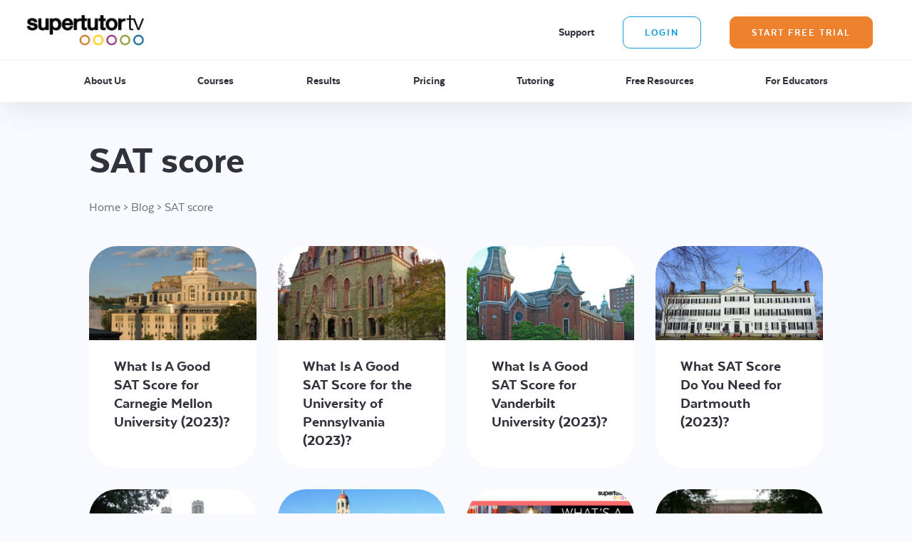

--- FILE ---
content_type: text/html; charset=UTF-8
request_url: https://supertutortv.com/blog/tag/sat-score/
body_size: 12699
content:
<!doctype html><html lang="en-US"><head><meta charset="UTF-8" /><meta name="viewport" content="width=device-width, initial-scale=1" /><link rel="profile" href="https://gmpg.org/xfn/11" /><link media="all" href="https://supertutortv.com/wp-content/cache/autoptimize/css/autoptimize_94af3d181e9c60b832bc91d50f17bba3.css" rel="stylesheet" /><link media="print" href="https://supertutortv.com/wp-content/cache/autoptimize/css/autoptimize_bdfdc65c4a3d614fd24e8b557ea94b79.css" rel="stylesheet" /><title>SAT score Archives | SupertutorTV</title><meta name="robots" content="max-snippet:-1, max-image-preview:large, max-video-preview:-1"/><link rel="canonical" href="https://supertutortv.com/blog/tag/sat-score/" /><meta property="og:locale" content="en_US" /><meta property="og:type" content="object" /><meta property="og:title" content="SAT score Archives | SupertutorTV" /><meta property="og:url" content="https://supertutortv.com/blog/tag/sat-score/" /><meta property="og:site_name" content="SupertutorTV" /><meta property="og:image" content="https://supertutortv.com/wp-content/uploads/2020/03/og-logo-1.jpg" /><meta property="og:image:secure_url" content="https://supertutortv.com/wp-content/uploads/2020/03/og-logo-1.jpg" /><meta property="og:image:width" content="1200" /><meta property="og:image:height" content="630" /><meta name="twitter:card" content="summary_large_image" /><meta name="twitter:title" content="SAT score Archives | SupertutorTV" /><meta name="twitter:image" content="https://supertutortv.com/wp-content/uploads/2020/03/og-logo-1.jpg" /><link rel='dns-prefetch' href='//www.google.com' /><link rel='dns-prefetch' href='//fonts.googleapis.com' /><link rel='dns-prefetch' href='//s.w.org' /><link rel="alternate" type="application/rss+xml" title="SupertutorTV &raquo; Feed" href="https://supertutortv.com/feed/" /><link rel="alternate" type="application/rss+xml" title="SupertutorTV &raquo; Comments Feed" href="https://supertutortv.com/comments/feed/" /><link rel="alternate" type="application/rss+xml" title="SupertutorTV &raquo; SAT score Tag Feed" href="https://supertutortv.com/blog/tag/sat-score/feed/" /><link rel='stylesheet' id='google-fonts-css'  href='https://fonts.googleapis.com/css?family=Noto+Serif+SC%3A700&#038;display=swap&#038;ver=5.3.20' type='text/css' media='all' /><link rel='stylesheet' id='google-fonts-1-css'  href='https://fonts.googleapis.com/css?family=Roboto%3A100%2C100italic%2C200%2C200italic%2C300%2C300italic%2C400%2C400italic%2C500%2C500italic%2C600%2C600italic%2C700%2C700italic%2C800%2C800italic%2C900%2C900italic%7CRoboto+Slab%3A100%2C100italic%2C200%2C200italic%2C300%2C300italic%2C400%2C400italic%2C500%2C500italic%2C600%2C600italic%2C700%2C700italic%2C800%2C800italic%2C900%2C900italic&#038;display=auto&#038;ver=5.3.20' type='text/css' media='all' /> <script type='text/javascript' src='https://supertutortv.com/wp-includes/js/jquery/jquery.js?ver=1.12.4-wp'></script> <script type='text/javascript'>var ecs_ajax_params = {"ajaxurl":"https:\/\/supertutortv.com\/wp-admin\/admin-ajax.php","posts":"{\"tag\":\"sat-score\",\"error\":\"\",\"m\":\"\",\"p\":0,\"post_parent\":\"\",\"subpost\":\"\",\"subpost_id\":\"\",\"attachment\":\"\",\"attachment_id\":0,\"name\":\"\",\"pagename\":\"\",\"page_id\":0,\"second\":\"\",\"minute\":\"\",\"hour\":\"\",\"day\":0,\"monthnum\":0,\"year\":0,\"w\":0,\"category_name\":\"\",\"cat\":\"\",\"tag_id\":216,\"author\":\"\",\"author_name\":\"\",\"feed\":\"\",\"tb\":\"\",\"paged\":0,\"meta_key\":\"\",\"meta_value\":\"\",\"preview\":\"\",\"s\":\"\",\"sentence\":\"\",\"title\":\"\",\"fields\":\"\",\"menu_order\":\"\",\"embed\":\"\",\"category__in\":[],\"category__not_in\":[],\"category__and\":[],\"post__in\":[],\"post__not_in\":[],\"post_name__in\":[],\"tag__in\":[],\"tag__not_in\":[],\"tag__and\":[],\"tag_slug__in\":[\"sat-score\"],\"tag_slug__and\":[],\"post_parent__in\":[],\"post_parent__not_in\":[],\"author__in\":[],\"author__not_in\":[],\"ignore_sticky_posts\":false,\"suppress_filters\":false,\"cache_results\":true,\"update_post_term_cache\":true,\"lazy_load_term_meta\":true,\"update_post_meta_cache\":true,\"post_type\":\"\",\"posts_per_page\":12,\"nopaging\":false,\"comments_per_page\":\"50\",\"no_found_rows\":false,\"order\":\"DESC\"}"};</script> <link rel='https://api.w.org/' href='https://supertutortv.com/wp-json/' /><link rel="EditURI" type="application/rsd+xml" title="RSD" href="https://supertutortv.com/xmlrpc.php?rsd" /><link rel="wlwmanifest" type="application/wlwmanifest+xml" href="https://supertutortv.com/wp-includes/wlwmanifest.xml" /><meta name="generator" content="WordPress 5.3.20" />  <script>(function(w,d,s,l,i){w[l]=w[l]||[];w[l].push({'gtm.start':
new Date().getTime(),event:'gtm.js'});var f=d.getElementsByTagName(s)[0],
j=d.createElement(s),dl=l!='dataLayer'?'&l='+l:'';j.async=true;j.src=
'https://www.googletagmanager.com/gtm.js?id='+i+dl;f.parentNode.insertBefore(j,f);
})(window,document,'script','dataLayer','GTM-WLHMWF4');</script> 
 <script type="application/ld+json">{
    "@context": "https://schema.org",
    "@type": "EducationalOrganization",
    "name": "SupertutorTV",
    "url": "https://supertutortv.com/",
    "logo": "https://supertutortv.com/wp-content/uploads/2020/03/sttv_logo.svg",
    "contactPoint": [
        {
            "@type": "ContactPoint",
            "telephone": "",
            "contactType": "customer service",
            "email": "supertutortv@gmail.com",
            "areaServed": [
                "US"
            ],
            "availableLanguage": [
                "English"
            ]
        }
    ],
    "sameAs": [
        "https://www.facebook.com/supertutortv/",
        "https://twitter.com/SupertutorTV",
        "https://www.instagram.com/supertutortv/",
        "https://www.youtube.com/channel/UCeFijbdY7voIOnfRzWq4oSw",
        "https://www.linkedin.com/company/supertutor-media-inc."
    ]
}</script> <script type="application/ld+json">{
    "@context": "https://schema.org",
    "@type": "SiteNavigationElement",
    "name": [
        "About Us",
        "Courses",
        "College Admissions & Essay",
        "SAT® Courses",
        "ACT® Courses",
        "Elementary Math & OLSAT",
        "Results",
        "ACT® Results",
        "SAT® Results",
        "Pricing",
        "Tutoring",
        "Free Resources",
        "For Educators"
    ],
    "url": [
        "https://supertutortv.com/about-us/",
        "https://supertutortv.com/courses/",
        "https://supertutortv.com/essay/",
        "https://supertutortv.com/the-best-sat-prep-course-ever/",
        "https://supertutortv.com/the-best-act-prep-course-ever/",
        "https://supertutortv.com/elementary/",
        "#",
        "https://supertutortv.com/act-results/",
        "https://supertutortv.com/sat-results/",
        "https://supertutortv.com/pricing/",
        "https://supertutortv.com/tutoring-information/",
        "https://supertutortv.com/free-resources/",
        "https://supertutortv.com/educators/"
    ]
}</script> <script type="application/ld+json">{
    "@context": "https://schema.org",
    "@type": "WebSite",
    "name": "ACT, SAT, and College Prep | SupertutorTV",
    "alternateName": "SupertutorTV",
    "url": "https://supertutortv.com/"
}</script> <link rel="apple-touch-icon" sizes="180x180" href="/wp-content/uploads/fbrfg/apple-touch-icon.png"><link rel="icon" type="image/png" sizes="32x32" href="/wp-content/uploads/fbrfg/favicon-32x32.png"><link rel="icon" type="image/png" sizes="16x16" href="/wp-content/uploads/fbrfg/favicon-16x16.png"><link rel="manifest" href="/wp-content/uploads/fbrfg/site.webmanifest"><link rel="mask-icon" href="/wp-content/uploads/fbrfg/safari-pinned-tab.svg" color="#5bbad5"><link rel="shortcut icon" href="/wp-content/uploads/fbrfg/favicon.ico"><meta name="msapplication-TileColor" content="#da532c"><meta name="msapplication-config" content="/wp-content/uploads/fbrfg/browserconfig.xml"><meta name="theme-color" content="#ffffff">  <script type='text/javascript'>!function(f,b,e,v,n,t,s){if(f.fbq)return;n=f.fbq=function(){n.callMethod?
n.callMethod.apply(n,arguments):n.queue.push(arguments)};if(!f._fbq)f._fbq=n;
n.push=n;n.loaded=!0;n.version='2.0';n.queue=[];t=b.createElement(e);t.async=!0;
t.src=v;s=b.getElementsByTagName(e)[0];s.parentNode.insertBefore(t,s)}(window,
document,'script','https://connect.facebook.net/en_US/fbevents.js');</script>  <script type='text/javascript'>fbq('init', '224186466078214', {}, {
    "agent": "wordpress-5.3.20-3.0.6"
});</script><script type='text/javascript'>fbq('track', 'PageView', []);</script>  <noscript> <img height="1" width="1" style="display:none" alt="fbpx"
src="https://www.facebook.com/tr?id=224186466078214&ev=PageView&noscript=1" /> </noscript><link rel="icon" href="https://supertutortv.com/wp-content/uploads/2021/06/cropped-STTV-2020_icon-32x32.png" sizes="32x32" /><link rel="icon" href="https://supertutortv.com/wp-content/uploads/2021/06/cropped-STTV-2020_icon-192x192.png" sizes="192x192" /><link rel="apple-touch-icon-precomposed" href="https://supertutortv.com/wp-content/uploads/2021/06/cropped-STTV-2020_icon-180x180.png" /><meta name="msapplication-TileImage" content="https://supertutortv.com/wp-content/uploads/2021/06/cropped-STTV-2020_icon-270x270.png" /></head><body class="archive tag tag-sat-score tag-216 wp-custom-logo wp-embed-responsive hfeed image-filters-enabled elementor-default elementor-kit-23121"><div id="page" class="site"> <a class="skip-link screen-reader-text" href="#content">Skip to content</a><header id="masthead" class="site-header"><div class="site-branding-container"><div data-elementor-type="header" data-elementor-id="23094" class="elementor elementor-23094 elementor-location-header"><div class="elementor-section-wrap"><section class="elementor-section elementor-top-section elementor-element elementor-element-9e0f610 elementor-section-boxed elementor-section-height-default elementor-section-height-default" data-id="9e0f610" data-element_type="section"><div class="elementor-container elementor-column-gap-default"><div class="elementor-row"><div class="elementor-column elementor-col-100 elementor-top-column elementor-element elementor-element-d3db072" data-id="d3db072" data-element_type="column"><div class="elementor-column-wrap"><div class="elementor-widget-wrap"></div></div></div></div></div></section></div></div><div class="site-branding"><div class="site-logo"><p class="site-title"><a href="https://supertutortv.com/" class="custom-logo-link" rel="home"><img width="2250" height="573" src="https://supertutortv.com/wp-content/uploads/2021/06/cropped-STTV-2020_logo-large-PNG-1.png" class="custom-logo" alt="SupertutorTV" srcset="https://supertutortv.com/wp-content/uploads/2021/06/cropped-STTV-2020_logo-large-PNG-1.png 2250w, https://supertutortv.com/wp-content/uploads/2021/06/cropped-STTV-2020_logo-large-PNG-1-300x76.png 300w, https://supertutortv.com/wp-content/uploads/2021/06/cropped-STTV-2020_logo-large-PNG-1-1024x261.png 1024w, https://supertutortv.com/wp-content/uploads/2021/06/cropped-STTV-2020_logo-large-PNG-1-768x196.png 768w, https://supertutortv.com/wp-content/uploads/2021/06/cropped-STTV-2020_logo-large-PNG-1-1536x391.png 1536w, https://supertutortv.com/wp-content/uploads/2021/06/cropped-STTV-2020_logo-large-PNG-1-2048x522.png 2048w, https://supertutortv.com/wp-content/uploads/2021/06/cropped-STTV-2020_logo-large-PNG-1-1568x399.png 1568w" sizes="556px" /></a></p></div><nav class="client-links" aria-label="Client Links"><div class="menu-header-client-links-container"><ul id="menu-header-client-links" class="client-links-menu"><li id="menu-item-29" class="menu-item menu-item-type-custom menu-item-object-custom menu-item-29"><a href="https://supertutortv.zendesk.com/hc/en-us">Support</a></li><li id="menu-item-30" class="button button-transparent menu-item menu-item-type-custom menu-item-object-custom menu-item-30"><a href="https://courses.supertutortv.com/sign-in">Login</a></li><li id="menu-item-31" class="button button-orange menu-item menu-item-type-custom menu-item-object-custom menu-item-31"><a href="https://courses.supertutortv.com/sign-up">Start Free Trial</a></li></ul></div></nav><div class="mobile-right-toggle d-lg-none text-right"><div class="toggle-wrapper"><div class="toggle-inner"><div id="toggle-menu"> <span></span> <span></span> <span></span></div></div></div></div></div><div class="main-navigation-wrapper mobile-nav"><nav id="site-navigation" class="main-navigation" aria-label="Top Menu"><div class="mobile-menu-wrapper"><div class="menu-main-menu-container"><ul id="menu-main-menu" class="main-menu"><li id="menu-item-28" class="menu-item menu-item-type-post_type menu-item-object-page menu-item-28"><a href="https://supertutortv.com/about-us/">About Us</a></li><li id="menu-item-27" class="menu-item menu-item-type-post_type menu-item-object-page menu-item-has-children menu-item-27"><a href="https://supertutortv.com/courses/" aria-haspopup="true" aria-expanded="false">Courses</a><span class="submenu-expand" tabindex="-1"><svg class="svg-icon" width="24" height="24" aria-hidden="true" role="img" focusable="false" xmlns="http://www.w3.org/2000/svg" viewBox="0 0 24 24"><path d="M7.41 8.59L12 13.17l4.59-4.58L18 10l-6 6-6-6 1.41-1.41z"></path><path fill="none" d="M0 0h24v24H0V0z"></path></svg></span><ul class="sub-menu"><li id="menu-item--1" class="mobile-parent-nav-menu-item menu-item--1"><a href="https://supertutortv.com/courses/">Courses</a></li><li id="menu-item-27667" class="menu-item menu-item-type-post_type menu-item-object-page menu-item-27667"><a href="https://supertutortv.com/essay/">College Admissions &#038; Essay</a></li><li id="menu-item-777" class="menu-item menu-item-type-post_type menu-item-object-page menu-item-777"><a href="https://supertutortv.com/the-best-sat-prep-course-ever/">SAT® Courses</a></li><li id="menu-item-778" class="menu-item menu-item-type-post_type menu-item-object-page menu-item-778"><a href="https://supertutortv.com/the-best-act-prep-course-ever/">ACT® Courses</a></li><li id="menu-item-30847" class="menu-item menu-item-type-post_type menu-item-object-page menu-item-30847"><a href="https://supertutortv.com/elementary/">Elementary Math &#038; OLSAT</a></li></ul></li><li id="menu-item-1181" class="menu-item menu-item-type-custom menu-item-object-custom menu-item-has-children menu-item-1181"><a href="#" aria-haspopup="true" aria-expanded="false">Results</a><span class="submenu-expand" tabindex="-1"><svg class="svg-icon" width="24" height="24" aria-hidden="true" role="img" focusable="false" xmlns="http://www.w3.org/2000/svg" viewBox="0 0 24 24"><path d="M7.41 8.59L12 13.17l4.59-4.58L18 10l-6 6-6-6 1.41-1.41z"></path><path fill="none" d="M0 0h24v24H0V0z"></path></svg></span><ul class="sub-menu"><li id="menu-item--2" class="mobile-parent-nav-menu-item menu-item--2"><a href="#">Results</a></li><li id="menu-item-1180" class="menu-item menu-item-type-post_type menu-item-object-page menu-item-1180"><a href="https://supertutortv.com/act-results/">ACT® Results</a></li><li id="menu-item-1179" class="menu-item menu-item-type-post_type menu-item-object-page menu-item-1179"><a href="https://supertutortv.com/sat-results/">SAT® Results</a></li></ul></li><li id="menu-item-25" class="menu-item menu-item-type-post_type menu-item-object-page menu-item-25"><a href="https://supertutortv.com/pricing/">Pricing</a></li><li id="menu-item-24" class="menu-item menu-item-type-post_type menu-item-object-page menu-item-24"><a href="https://supertutortv.com/tutoring-information/">Tutoring</a></li><li id="menu-item-23" class="menu-item menu-item-type-post_type menu-item-object-page menu-item-23"><a href="https://supertutortv.com/free-resources/">Free Resources</a></li><li id="menu-item-30591" class="menu-item menu-item-type-post_type menu-item-object-page menu-item-30591"><a href="https://supertutortv.com/educators/">For Educators</a></li></ul></div><div class="header-icons-navigation-mobile d-lg-none"><div class="menu-header-client-links-container"><ul id="menu-header-client-links-1" class="client-links-menu"><li class="menu-item menu-item-type-custom menu-item-object-custom menu-item-29"><a href="https://supertutortv.zendesk.com/hc/en-us">Support</a></li><li class="button button-transparent menu-item menu-item-type-custom menu-item-object-custom menu-item-30"><a href="https://courses.supertutortv.com/sign-in">Login</a></li><li class="button button-orange menu-item menu-item-type-custom menu-item-object-custom menu-item-31"><a href="https://courses.supertutortv.com/sign-up">Start Free Trial</a></li></ul></div></div></div></nav></div></div></header><div id="content" class="site-content"><div id="primary" class="content-area container"><main id="main" class="site-main"><header class="page-header"><h1 class="page-title">SAT score</h1></header><div id="breadcrumbs"><span><span><a href="https://supertutortv.com/" >Home</a> &gt; <span><a href="https://supertutortv.com/blog/" >Blog</a> &gt; <span class="breadcrumb_last" aria-current="page">SAT score</span></span></span></span></div><div class="posts-row"><div class="col"><article id="post-28935" class="post-28935 post type-post status-publish format-standard has-post-thumbnail hentry category-college category-sat tag-carnegie-mellon-sat-score tag-cmu-sat-score tag-sat tag-sat-cmu tag-sat-score entry"><figure class="post-thumbnail"> <a class="post-thumbnail-inner" href="https://supertutortv.com/college/what-is-a-good-sat-score-for-carnegie-mellon-university-2023/" aria-hidden="true" tabindex="-1"> <img width="556" height="313" src="//supertutortv.com/wp-content/plugins/a3-lazy-load/assets/images/lazy_placeholder.gif" data-lazy-type="image" data-src="https://supertutortv.com/wp-content/uploads/2023/07/CMU_Hamerschlag_Hall-556x313.jpeg" class="lazy lazy-hidden attachment-blog-archive size-blog-archive wp-post-image" alt="What Is A Good SAT Score for Carnegie Mellon University (2023)?" sizes="556px" /><noscript><img width="556" height="313" src="https://supertutortv.com/wp-content/uploads/2023/07/CMU_Hamerschlag_Hall-556x313.jpeg" class="attachment-blog-archive size-blog-archive wp-post-image" alt="What Is A Good SAT Score for Carnegie Mellon University (2023)?" sizes="556px" /></noscript> </a></figure><header class="entry-header"><h2 class="post-title"><a href="https://supertutortv.com/college/what-is-a-good-sat-score-for-carnegie-mellon-university-2023/" rel="bookmark">What Is A Good SAT Score for Carnegie Mellon University (2023)?</a></h2></header></article></div><div class="col"><article id="post-28931" class="post-28931 post type-post status-publish format-standard has-post-thumbnail hentry category-college category-sat tag-sat tag-sat-score tag-u-penn-sat-score tag-upenn-sat entry"><figure class="post-thumbnail"> <a class="post-thumbnail-inner" href="https://supertutortv.com/college/what-is-a-good-sat-score-for-the-university-of-pennsylvania-2023/" aria-hidden="true" tabindex="-1"> <img width="556" height="313" src="//supertutortv.com/wp-content/plugins/a3-lazy-load/assets/images/lazy_placeholder.gif" data-lazy-type="image" data-src="https://supertutortv.com/wp-content/uploads/2023/07/College_Hall_University_of_Pennsylvania_2010-556x313.jpeg" class="lazy lazy-hidden attachment-blog-archive size-blog-archive wp-post-image" alt="What Is A Good SAT Score for the University of Pennsylvania (2023)?" sizes="556px" /><noscript><img width="556" height="313" src="https://supertutortv.com/wp-content/uploads/2023/07/College_Hall_University_of_Pennsylvania_2010-556x313.jpeg" class="attachment-blog-archive size-blog-archive wp-post-image" alt="What Is A Good SAT Score for the University of Pennsylvania (2023)?" sizes="556px" /></noscript> </a></figure><header class="entry-header"><h2 class="post-title"><a href="https://supertutortv.com/college/what-is-a-good-sat-score-for-the-university-of-pennsylvania-2023/" rel="bookmark">What Is A Good SAT Score for the University of Pennsylvania (2023)?</a></h2></header></article></div><div class="col"><article id="post-28926" class="post-28926 post type-post status-publish format-standard has-post-thumbnail hentry category-college tag-sat tag-sat-score tag-vanderbilt tag-vanderbilt-sat tag-vanderbilt-sat-score entry"><figure class="post-thumbnail"> <a class="post-thumbnail-inner" href="https://supertutortv.com/college/what-is-a-good-sat-score-for-vanderbilt-university-2023/" aria-hidden="true" tabindex="-1"> <img width="556" height="313" src="//supertutortv.com/wp-content/plugins/a3-lazy-load/assets/images/lazy_placeholder.gif" data-lazy-type="image" data-src="https://supertutortv.com/wp-content/uploads/2023/07/VanderbiltGymnasiumNashville-556x313.jpeg" class="lazy lazy-hidden attachment-blog-archive size-blog-archive wp-post-image" alt="What Is A Good SAT Score for Vanderbilt University (2023)?" sizes="556px" /><noscript><img width="556" height="313" src="https://supertutortv.com/wp-content/uploads/2023/07/VanderbiltGymnasiumNashville-556x313.jpeg" class="attachment-blog-archive size-blog-archive wp-post-image" alt="What Is A Good SAT Score for Vanderbilt University (2023)?" sizes="556px" /></noscript> </a></figure><header class="entry-header"><h2 class="post-title"><a href="https://supertutortv.com/college/what-is-a-good-sat-score-for-vanderbilt-university-2023/" rel="bookmark">What Is A Good SAT Score for Vanderbilt University (2023)?</a></h2></header></article></div><div class="col"><article id="post-28923" class="post-28923 post type-post status-publish format-standard has-post-thumbnail hentry category-college tag-dartmouth tag-dartmouth-sat tag-dartmouth-sat-score tag-sat-score entry"><figure class="post-thumbnail"> <a class="post-thumbnail-inner" href="https://supertutortv.com/college/what-sat-score-do-you-need-for-dartmouth-2023/" aria-hidden="true" tabindex="-1"> <img width="556" height="313" src="//supertutortv.com/wp-content/plugins/a3-lazy-load/assets/images/lazy_placeholder.gif" data-lazy-type="image" data-src="https://supertutortv.com/wp-content/uploads/2023/07/Dartmouth_Hall_-_Dartmouth_College_-_DSC01608-556x313.jpeg" class="lazy lazy-hidden attachment-blog-archive size-blog-archive wp-post-image" alt="What SAT Score Do You Need for Dartmouth (2023)?" sizes="556px" /><noscript><img width="556" height="313" src="https://supertutortv.com/wp-content/uploads/2023/07/Dartmouth_Hall_-_Dartmouth_College_-_DSC01608-556x313.jpeg" class="attachment-blog-archive size-blog-archive wp-post-image" alt="What SAT Score Do You Need for Dartmouth (2023)?" sizes="556px" /></noscript> </a></figure><header class="entry-header"><h2 class="post-title"><a href="https://supertutortv.com/college/what-sat-score-do-you-need-for-dartmouth-2023/" rel="bookmark">What SAT Score Do You Need for Dartmouth (2023)?</a></h2></header></article></div><div class="col"><article id="post-28921" class="post-28921 post type-post status-publish format-standard has-post-thumbnail hentry category-college tag-princeton tag-princeton-sat tag-princeton-sat-score tag-princeton-university tag-sat-score entry"><figure class="post-thumbnail"> <a class="post-thumbnail-inner" href="https://supertutortv.com/college/what-sat-score-do-you-need-for-princeton-university-2023/" aria-hidden="true" tabindex="-1"> <img width="556" height="313" src="//supertutortv.com/wp-content/plugins/a3-lazy-load/assets/images/lazy_placeholder.gif" data-lazy-type="image" data-src="https://supertutortv.com/wp-content/uploads/2023/07/236314584_5e61ff33be_b-556x313.jpg" class="lazy lazy-hidden attachment-blog-archive size-blog-archive wp-post-image" alt="What SAT Score Do You Need for Princeton University? (2023)" sizes="556px" /><noscript><img width="556" height="313" src="https://supertutortv.com/wp-content/uploads/2023/07/236314584_5e61ff33be_b-556x313.jpg" class="attachment-blog-archive size-blog-archive wp-post-image" alt="What SAT Score Do You Need for Princeton University? (2023)" sizes="556px" /></noscript> </a></figure><header class="entry-header"><h2 class="post-title"><a href="https://supertutortv.com/college/what-sat-score-do-you-need-for-princeton-university-2023/" rel="bookmark">What SAT Score Do You Need for Princeton University? (2023)</a></h2></header></article></div><div class="col"><article id="post-28880" class="post-28880 post type-post status-publish format-standard has-post-thumbnail hentry category-college tag-sat-score tag-stanford tag-stanford-sat tag-stanford-university entry"><figure class="post-thumbnail"> <a class="post-thumbnail-inner" href="https://supertutortv.com/college/what-sat-score-do-you-need-for-stanford-university-2023/" aria-hidden="true" tabindex="-1"> <img width="556" height="313" src="//supertutortv.com/wp-content/plugins/a3-lazy-load/assets/images/lazy_placeholder.gif" data-lazy-type="image" data-src="https://supertutortv.com/wp-content/uploads/2023/07/stanford-gc3aa65c3d_1280-556x313.jpg" class="lazy lazy-hidden attachment-blog-archive size-blog-archive wp-post-image" alt="What SAT Score Do You Need for Stanford University? (2023)" sizes="556px" /><noscript><img width="556" height="313" src="https://supertutortv.com/wp-content/uploads/2023/07/stanford-gc3aa65c3d_1280-556x313.jpg" class="attachment-blog-archive size-blog-archive wp-post-image" alt="What SAT Score Do You Need for Stanford University? (2023)" sizes="556px" /></noscript> </a></figure><header class="entry-header"><h2 class="post-title"><a href="https://supertutortv.com/college/what-sat-score-do-you-need-for-stanford-university-2023/" rel="bookmark">What SAT Score Do You Need for Stanford University? (2023)</a></h2></header></article></div><div class="col"><article id="post-27278" class="post-27278 post type-post status-publish format-standard has-post-thumbnail hentry category-sat category-videos tag-sat tag-sat-2022 tag-sat-prep tag-sat-score tag-sat-test entry"><figure class="post-thumbnail"> <a class="post-thumbnail-inner" href="https://supertutortv.com/sat/whats-a-good-sat-score-updated-2022-2023/" aria-hidden="true" tabindex="-1"> <img width="556" height="313" src="//supertutortv.com/wp-content/plugins/a3-lazy-load/assets/images/lazy_placeholder.gif" data-lazy-type="image" data-src="https://supertutortv.com/wp-content/uploads/2022/07/whats-a-good-sat-score-2022-556x313.png" class="lazy lazy-hidden attachment-blog-archive size-blog-archive wp-post-image" alt="What&#8217;s a Good SAT Score Updated 2022-2023" srcset="" data-srcset="https://supertutortv.com/wp-content/uploads/2022/07/whats-a-good-sat-score-2022-556x313.png 556w, https://supertutortv.com/wp-content/uploads/2022/07/whats-a-good-sat-score-2022-300x169.png 300w, https://supertutortv.com/wp-content/uploads/2022/07/whats-a-good-sat-score-2022-1024x576.png 1024w, https://supertutortv.com/wp-content/uploads/2022/07/whats-a-good-sat-score-2022-768x432.png 768w, https://supertutortv.com/wp-content/uploads/2022/07/whats-a-good-sat-score-2022-1536x864.png 1536w, https://supertutortv.com/wp-content/uploads/2022/07/whats-a-good-sat-score-2022-1568x882.png 1568w, https://supertutortv.com/wp-content/uploads/2022/07/whats-a-good-sat-score-2022.png 1920w" sizes="556px" /><noscript><img width="556" height="313" src="https://supertutortv.com/wp-content/uploads/2022/07/whats-a-good-sat-score-2022-556x313.png" class="attachment-blog-archive size-blog-archive wp-post-image" alt="What&#8217;s a Good SAT Score Updated 2022-2023" srcset="https://supertutortv.com/wp-content/uploads/2022/07/whats-a-good-sat-score-2022-556x313.png 556w, https://supertutortv.com/wp-content/uploads/2022/07/whats-a-good-sat-score-2022-300x169.png 300w, https://supertutortv.com/wp-content/uploads/2022/07/whats-a-good-sat-score-2022-1024x576.png 1024w, https://supertutortv.com/wp-content/uploads/2022/07/whats-a-good-sat-score-2022-768x432.png 768w, https://supertutortv.com/wp-content/uploads/2022/07/whats-a-good-sat-score-2022-1536x864.png 1536w, https://supertutortv.com/wp-content/uploads/2022/07/whats-a-good-sat-score-2022-1568x882.png 1568w, https://supertutortv.com/wp-content/uploads/2022/07/whats-a-good-sat-score-2022.png 1920w" sizes="556px" /></noscript> </a></figure><header class="entry-header"><h2 class="post-title"><a href="https://supertutortv.com/sat/whats-a-good-sat-score-updated-2022-2023/" rel="bookmark">What&#8217;s a Good SAT Score Updated 2022-2023</a></h2></header></article></div><div class="col"><article id="post-25237" class="post-25237 post type-post status-publish format-standard has-post-thumbnail hentry category-college category-sat tag-harvard tag-sat tag-sat-score tag-test-scores entry"><figure class="post-thumbnail"> <a class="post-thumbnail-inner" href="https://supertutortv.com/sat/what-sat-score-is-required-for-harvard/" aria-hidden="true" tabindex="-1"> <img width="556" height="313" src="//supertutortv.com/wp-content/plugins/a3-lazy-load/assets/images/lazy_placeholder.gif" data-lazy-type="image" data-src="https://supertutortv.com/wp-content/uploads/2021/08/800px-Harvard_University_Widener_Library-556x313.jpeg" class="lazy lazy-hidden attachment-blog-archive size-blog-archive wp-post-image" alt="Harvard" sizes="556px" /><noscript><img width="556" height="313" src="https://supertutortv.com/wp-content/uploads/2021/08/800px-Harvard_University_Widener_Library-556x313.jpeg" class="attachment-blog-archive size-blog-archive wp-post-image" alt="Harvard" sizes="556px" /></noscript> </a></figure><header class="entry-header"><h2 class="post-title"><a href="https://supertutortv.com/sat/what-sat-score-is-required-for-harvard/" rel="bookmark">What SAT Score is required for Harvard?</a></h2></header></article></div><div class="col"><article id="post-25219" class="post-25219 post type-post status-publish format-standard has-post-thumbnail hentry category-college tag-sat tag-sat-score tag-standardized-tests tag-supertutortv entry"><figure class="post-thumbnail"> <a class="post-thumbnail-inner" href="https://supertutortv.com/college/goodsat2021/" aria-hidden="true" tabindex="-1"> <img width="556" height="313" src="//supertutortv.com/wp-content/plugins/a3-lazy-load/assets/images/lazy_placeholder.gif" data-lazy-type="image" data-src="https://supertutortv.com/wp-content/uploads/2021/07/whats-a-good-sat-score-2021-556x313.png" class="lazy lazy-hidden attachment-blog-archive size-blog-archive wp-post-image" alt="What&#8217;s a Good SAT Score: Updated 2021" srcset="" data-srcset="https://supertutortv.com/wp-content/uploads/2021/07/whats-a-good-sat-score-2021-556x313.png 556w, https://supertutortv.com/wp-content/uploads/2021/07/whats-a-good-sat-score-2021-300x169.png 300w, https://supertutortv.com/wp-content/uploads/2021/07/whats-a-good-sat-score-2021-1024x576.png 1024w, https://supertutortv.com/wp-content/uploads/2021/07/whats-a-good-sat-score-2021-768x432.png 768w, https://supertutortv.com/wp-content/uploads/2021/07/whats-a-good-sat-score-2021-1536x864.png 1536w, https://supertutortv.com/wp-content/uploads/2021/07/whats-a-good-sat-score-2021-1568x882.png 1568w, https://supertutortv.com/wp-content/uploads/2021/07/whats-a-good-sat-score-2021.png 1920w" sizes="556px" /><noscript><img width="556" height="313" src="https://supertutortv.com/wp-content/uploads/2021/07/whats-a-good-sat-score-2021-556x313.png" class="attachment-blog-archive size-blog-archive wp-post-image" alt="What&#8217;s a Good SAT Score: Updated 2021" srcset="https://supertutortv.com/wp-content/uploads/2021/07/whats-a-good-sat-score-2021-556x313.png 556w, https://supertutortv.com/wp-content/uploads/2021/07/whats-a-good-sat-score-2021-300x169.png 300w, https://supertutortv.com/wp-content/uploads/2021/07/whats-a-good-sat-score-2021-1024x576.png 1024w, https://supertutortv.com/wp-content/uploads/2021/07/whats-a-good-sat-score-2021-768x432.png 768w, https://supertutortv.com/wp-content/uploads/2021/07/whats-a-good-sat-score-2021-1536x864.png 1536w, https://supertutortv.com/wp-content/uploads/2021/07/whats-a-good-sat-score-2021-1568x882.png 1568w, https://supertutortv.com/wp-content/uploads/2021/07/whats-a-good-sat-score-2021.png 1920w" sizes="556px" /></noscript> </a></figure><header class="entry-header"><h2 class="post-title"><a href="https://supertutortv.com/college/goodsat2021/" rel="bookmark">What&#8217;s a Good SAT Score: Updated 2021</a></h2></header></article></div><div class="col"><article id="post-22042" class="post-22042 post type-post status-publish format-standard has-post-thumbnail hentry category-sat tag-cancel-sat-score tag-college-admissions tag-college-prepare tag-high-school tag-informational tag-new-sat tag-sat tag-sat-score tag-supertutortv tag-test-policy entry"><figure class="post-thumbnail"> <a class="post-thumbnail-inner" href="https://supertutortv.com/sat/cancel-sat-score/" aria-hidden="true" tabindex="-1"> <img width="556" height="313" src="//supertutortv.com/wp-content/plugins/a3-lazy-load/assets/images/lazy_placeholder.gif" data-lazy-type="image" data-src="https://supertutortv.com/wp-content/uploads/2020/02/cancelSAT-556x313.jpg" class="lazy lazy-hidden attachment-blog-archive size-blog-archive wp-post-image" alt="How to Cancel an SAT® Score" srcset="" data-srcset="https://supertutortv.com/wp-content/uploads/2020/02/cancelSAT-556x313.jpg 556w, https://supertutortv.com/wp-content/uploads/2020/02/cancelSAT-550x310.jpg 550w" sizes="556px" /><noscript><img width="556" height="313" src="https://supertutortv.com/wp-content/uploads/2020/02/cancelSAT-556x313.jpg" class="attachment-blog-archive size-blog-archive wp-post-image" alt="How to Cancel an SAT® Score" srcset="https://supertutortv.com/wp-content/uploads/2020/02/cancelSAT-556x313.jpg 556w, https://supertutortv.com/wp-content/uploads/2020/02/cancelSAT-550x310.jpg 550w" sizes="556px" /></noscript> </a></figure><header class="entry-header"><h2 class="post-title"><a href="https://supertutortv.com/sat/cancel-sat-score/" rel="bookmark">How to Cancel an SAT® Score</a></h2></header></article></div></div></main></div></div><div data-elementor-type="footer" data-elementor-id="33" class="elementor elementor-33 elementor-location-footer"><div class="elementor-section-wrap"><section class="elementor-section elementor-top-section elementor-element elementor-element-71022a6 elementor-section-content-middle center-mobile elementor-section-boxed elementor-section-height-default elementor-section-height-default" data-id="71022a6" data-element_type="section" data-settings="{&quot;background_background&quot;:&quot;classic&quot;}"><div class="elementor-container elementor-column-gap-default"><div class="elementor-row"><div class="elementor-column elementor-col-33 elementor-top-column elementor-element elementor-element-58cb046" data-id="58cb046" data-element_type="column"><div class="elementor-column-wrap elementor-element-populated"><div class="elementor-widget-wrap"><div class="elementor-element elementor-element-54c80e1 elementor-view-stacked icon-shadow elementor-shape-circle elementor-widget elementor-widget-icon" data-id="54c80e1" data-element_type="widget" data-widget_type="icon.default"><div class="elementor-widget-container"><div class="elementor-icon-wrapper"><div class="elementor-icon"> <svg xmlns="http://www.w3.org/2000/svg" data-name="Capa 1" viewBox="0 0 505.6 435.6"><defs></defs><title>love-letter</title><path class="cls-1" d="M32.6,473.8A29.23,29.23,0,0,1,3.4,444.6V237.9a14.77,14.77,0,0,1,.1-2.1v-.3a37.84,37.84,0,0,1,7.4-20.4c.1-.2.3-.3.4-.5l.1-.1.1-.1a36.73,36.73,0,0,1,7.1-7.1l65.9-50.8V120.9a37.15,37.15,0,0,1,37.1-37.1h57.3L224,49.1a52.8,52.8,0,0,1,32.2-10.9,53.44,53.44,0,0,1,32.2,10.9l45.1,34.7h57.3a37.15,37.15,0,0,1,37.1,37.1v35.6l65.9,50.8a39.76,39.76,0,0,1,7.1,7.1l.1.1.1.1c.1.2.3.3.4.5a39,39,0,0,1,7.4,20.4v.3c0,.7.1,1.4.1,2.1V444.6a29.23,29.23,0,0,1-29.2,29.2Zm-7.1-13.2H486.6L322.4,319.7l-3.9,2.1-.5,1a36,36,0,0,1-3.9,6.2l-42.5,55.2a19.65,19.65,0,0,1-31.2,0L197.9,329a36,36,0,0,1-3.9-6.2l-.5-1-3.9-2.1ZM334.8,313,495.4,450.8V237.9a24.58,24.58,0,0,0-.7-6l-1-4.3-68.8,37ZM17.3,231.9a24.58,24.58,0,0,0-.7,6V450.8L177.2,313,18.4,227.6Zm208.2,52.9a23,23,0,0,0-8.5,1.7,22.16,22.16,0,0,0-13.1,24.4,23.11,23.11,0,0,0,4.4,10l42.5,55.2a6.4,6.4,0,0,0,5.2,2.5,6.68,6.68,0,0,0,5.2-2.5l42.5-55.2a22,22,0,0,0,4.4-10,23.19,23.19,0,0,0-.4-9.8A21.65,21.65,0,0,0,295,286.5a22.34,22.34,0,0,0-19.9,1.4l-15.9,9a6.29,6.29,0,0,1-3.3.9,6.56,6.56,0,0,1-3.3-.9l-15.9-9A22,22,0,0,0,225.5,284.8Zm61-13.1a35.05,35.05,0,0,1,33.9,26.1c.2.8.4,1.6.6,2.7l.9,4.6,92.5-49.8V120.9A23.9,23.9,0,0,0,390.5,97h-269a23.9,23.9,0,0,0-23.9,23.9V255.2L190.2,305l.9-4.6q.3-1.5.6-2.7a35.05,35.05,0,0,1,33.9-26.1,36.65,36.65,0,0,1,17.9,4.8l12.6,7.1,12.6-7.1A35.89,35.89,0,0,1,286.5,271.7ZM27.1,217.3l57.3,30.9v-75Zm400.5,30.9,57.3-30.9-57.3-44.2ZM256,51.4a39.43,39.43,0,0,0-24.1,8.2L200.4,83.8H311.6L280.1,59.6A39.43,39.43,0,0,0,256,51.4Z" transform="translate(-3.4 -38.2)"></path><path class="cls-1" d="M318.7,174.2a6.15,6.15,0,0,1-1.3-.1,5.64,5.64,0,0,1-1.2-.4,10.91,10.91,0,0,1-1.1-.6,5.8,5.8,0,0,1-1.8-1.8,10.91,10.91,0,0,1-.6-1.1,5.64,5.64,0,0,1-.4-1.2,5.28,5.28,0,0,1-.1-1.3,5.7,5.7,0,0,1,.1-1.3,4.23,4.23,0,0,1,.4-1.2l.6-1.2a7,7,0,0,1,.8-1,3.92,3.92,0,0,1,1-.8,3.38,3.38,0,0,1,1.2-.6,5.64,5.64,0,0,1,1.2-.4,6.15,6.15,0,0,1,1.3-.1,5.7,5.7,0,0,1,1.3.1,5.64,5.64,0,0,1,1.2.4l1.2.6a5.8,5.8,0,0,1,1.8,1.8,3.38,3.38,0,0,1,.6,1.2,5,5,0,0,1,.4,1.3,5.7,5.7,0,0,1,.1,1.3,6.15,6.15,0,0,1-.1,1.3,6.47,6.47,0,0,1-.4,1.3,10.91,10.91,0,0,1-.6,1.1,5.8,5.8,0,0,1-1.8,1.8,6.72,6.72,0,0,1-1.2.6,5.64,5.64,0,0,1-1.2.4A7.6,7.6,0,0,0,318.7,174.2Z" transform="translate(-3.4 -38.2)"></path><path class="cls-1" d="M193.3,174.2a6.6,6.6,0,0,1,0-13.2h85.3a6.6,6.6,0,0,1,0,13.2Z" transform="translate(-3.4 -38.2)"></path><path class="cls-1" d="M193.3,225.5a6.6,6.6,0,0,1,0-13.2H318.6a6.6,6.6,0,0,1,0,13.2Z" transform="translate(-3.4 -38.2)"></path></svg></div></div></div></div></div></div></div><div class="elementor-column elementor-col-33 elementor-top-column elementor-element elementor-element-2f7e59a" data-id="2f7e59a" data-element_type="column"><div class="elementor-column-wrap elementor-element-populated"><div class="elementor-widget-wrap"><div class="elementor-element elementor-element-f129ad9 elementor-widget__width-initial elementor-widget-mobile__width-inherit elementor-widget elementor-widget-heading" data-id="f129ad9" data-element_type="widget" data-widget_type="heading.default"><div class="elementor-widget-container"><h3 class="elementor-heading-title elementor-size-default">Join our Mailing List for Exclusive Offers!</h3></div></div></div></div></div><div class="elementor-column elementor-col-33 elementor-top-column elementor-element elementor-element-28f264b" data-id="28f264b" data-element_type="column"><div class="elementor-column-wrap elementor-element-populated"><div class="elementor-widget-wrap"><div class="elementor-element elementor-element-c108fcb elementor-widget elementor-widget-shortcode" data-id="c108fcb" data-element_type="widget" data-widget_type="shortcode.default"><div class="elementor-widget-container"><div class="elementor-shortcode"><section id="yikes-mailchimp-container-4" class="yikes-mailchimp-container yikes-mailchimp-container-4 "><form id="inline-subscribe-footer-4" class="yikes-easy-mc-form yikes-easy-mc-form-4 yikes-mailchimp-form-inline  " method="POST" data-attr-form-id="4"> <label for="yikes-easy-mc-form-4-EMAIL"  class="label-inline EMAIL-label yikes-mailchimp-field-required "> <span class="EMAIL-label"> Email Address </span> <input id="yikes-easy-mc-form-4-EMAIL"  name="EMAIL"  placeholder="Your email"  class="yikes-easy-mc-email "  required="required" type="email"  value=""> </label> <input type="hidden" name="yikes-mailchimp-honeypot" id="yikes-mailchimp-honeypot-4" value=""> <input type="hidden" name="yikes-mailchimp-associated-list-id" id="yikes-mailchimp-associated-list-id-4" value="df497b5cbd"> <input type="hidden" name="yikes-mailchimp-submitted-form" id="yikes-mailchimp-submitted-form-4" value="4"> <label class="empty-form-inline-label submit-button-inline-label"><span class="empty-label">&nbsp;</span><button type="submit" class="yikes-easy-mc-submit-button yikes-easy-mc-submit-button-4 btn btn-primary "> <span class="yikes-mailchimp-submit-button-span-text">Submit</span></button></label> <input type="hidden" id="yikes_easy_mc_new_subscriber_4" name="yikes_easy_mc_new_subscriber" value="3ef355d388"> <input type="hidden" name="_wp_http_referer" value="/blog/tag/sat-score/" /></form></section></div></div></div></div></div></div></div></div></section><footer class="elementor-section elementor-top-section elementor-element elementor-element-8fd8b08 elementor-section-boxed elementor-section-height-default elementor-section-height-default" data-id="8fd8b08" data-element_type="section"><div class="elementor-container elementor-column-gap-no"><div class="elementor-row"><div class="elementor-column elementor-col-100 elementor-top-column elementor-element elementor-element-010c684" data-id="010c684" data-element_type="column"><div class="elementor-column-wrap elementor-element-populated"><div class="elementor-widget-wrap"><section class="elementor-section elementor-inner-section elementor-element elementor-element-964df13 elementor-section-boxed elementor-section-height-default elementor-section-height-default" data-id="964df13" data-element_type="section"><div class="elementor-container elementor-column-gap-default"><div class="elementor-row"><div class="elementor-column elementor-col-25 elementor-inner-column elementor-element elementor-element-7abdd3d" data-id="7abdd3d" data-element_type="column"><div class="elementor-column-wrap elementor-element-populated"><div class="elementor-widget-wrap"><div class="elementor-element elementor-element-e9d06d3 elementor-widget elementor-widget-wp-widget-nav_menu" data-id="e9d06d3" data-element_type="widget" data-widget_type="wp-widget-nav_menu.default"><div class="elementor-widget-container"><div class="menu-footer-column-1-container"><ul id="menu-footer-column-1" class="menu"><li id="menu-item-1038" class="menu-item menu-item-type-post_type menu-item-object-page current_page_parent menu-item-1038"><a href="https://supertutortv.com/blog/">Blog</a></li><li id="menu-item-46" class="menu-item menu-item-type-post_type menu-item-object-page menu-item-46"><a href="https://supertutortv.com/books/">Books</a></li><li id="menu-item-45" class="menu-item menu-item-type-post_type menu-item-object-page menu-item-45"><a href="https://supertutortv.com/faq/">FAQ</a></li></ul></div></div></div></div></div></div><div class="elementor-column elementor-col-25 elementor-inner-column elementor-element elementor-element-2fe2d98" data-id="2fe2d98" data-element_type="column"><div class="elementor-column-wrap elementor-element-populated"><div class="elementor-widget-wrap"><div class="elementor-element elementor-element-be50716 elementor-widget elementor-widget-wp-widget-nav_menu" data-id="be50716" data-element_type="widget" data-widget_type="wp-widget-nav_menu.default"><div class="elementor-widget-container"><div class="menu-footer-column-2-container"><ul id="menu-footer-column-2" class="menu"><li id="menu-item-61" class="menu-item menu-item-type-post_type menu-item-object-page menu-item-61"><a href="https://supertutortv.com/contact/">Contact</a></li><li id="menu-item-62" class="menu-item menu-item-type-post_type menu-item-object-page menu-item-62"><a href="https://supertutortv.com/jobs/">Jobs &#038; Internships</a></li><li id="menu-item-63" class="menu-item menu-item-type-post_type menu-item-object-page menu-item-63"><a href="https://supertutortv.com/partner-with-us/">Partner with Us!</a></li></ul></div></div></div></div></div></div><div class="elementor-column elementor-col-25 elementor-inner-column elementor-element elementor-element-0d5f6eb" data-id="0d5f6eb" data-element_type="column"><div class="elementor-column-wrap elementor-element-populated"><div class="elementor-widget-wrap"><div class="elementor-element elementor-element-ac02a9e elementor-widget elementor-widget-wp-widget-nav_menu" data-id="ac02a9e" data-element_type="widget" data-widget_type="wp-widget-nav_menu.default"><div class="elementor-widget-container"><div class="menu-footer-column-3-container"><ul id="menu-footer-column-3" class="menu"><li id="menu-item-237" class="menu-item menu-item-type-post_type menu-item-object-page menu-item-237"><a href="https://supertutortv.com/terms-and-conditions/">Terms &#038; Conditions</a></li><li id="menu-item-236" class="menu-item menu-item-type-post_type menu-item-object-page menu-item-236"><a href="https://supertutortv.com/privacy-policy/">Privacy Policy</a></li></ul></div></div></div></div></div></div><div class="elementor-column elementor-col-25 elementor-inner-column elementor-element elementor-element-b104e97" data-id="b104e97" data-element_type="column"><div class="elementor-column-wrap elementor-element-populated"><div class="elementor-widget-wrap"><div class="elementor-element elementor-element-9e4ec97 elementor-widget elementor-widget-heading" data-id="9e4ec97" data-element_type="widget" data-widget_type="heading.default"><div class="elementor-widget-container"><h3 class="elementor-heading-title elementor-size-default">Follow Us</h3></div></div><div class="elementor-element elementor-element-c5332b9 elementor-shape-circle elementor-grid-0 elementor-widget elementor-widget-social-icons" data-id="c5332b9" data-element_type="widget" data-widget_type="social-icons.default"><div class="elementor-widget-container"><div class="elementor-social-icons-wrapper elementor-grid"> <span class="elementor-grid-item"> <a class="elementor-icon elementor-social-icon elementor-social-icon-youtube elementor-repeater-item-1aa5ace" href="https://www.youtube.com/user/SuperTutorTV" target="_blank" rel="nofollow"> <span class="elementor-screen-only">Youtube</span> <i class="fab fa-youtube"></i> </a> </span> <span class="elementor-grid-item"> <a class="elementor-icon elementor-social-icon elementor-social-icon-facebook-f elementor-repeater-item-b9906d2" href="https://www.facebook.com/supertutortv/" target="_blank" rel="nofollow"> <span class="elementor-screen-only">Facebook-f</span> <i class="fab fa-facebook-f"></i> </a> </span> <span class="elementor-grid-item"> <a class="elementor-icon elementor-social-icon elementor-social-icon-twitter elementor-repeater-item-d055141" href="https://twitter.com/SupertutorTV" target="_blank" rel="nofollow"> <span class="elementor-screen-only">Twitter</span> <i class="fab fa-twitter"></i> </a> </span> <span class="elementor-grid-item"> <a class="elementor-icon elementor-social-icon elementor-social-icon-instagram elementor-repeater-item-9db99f6" href="https://www.instagram.com/supertutortv/" target="_blank"> <span class="elementor-screen-only">Instagram</span> <i class="fab fa-instagram"></i> </a> </span></div></div></div></div></div></div></div></div></section><section class="elementor-section elementor-inner-section elementor-element elementor-element-729bb15 elementor-section-boxed elementor-section-height-default elementor-section-height-default" data-id="729bb15" data-element_type="section"><div class="elementor-container elementor-column-gap-default"><div class="elementor-row"><div class="elementor-column elementor-col-100 elementor-inner-column elementor-element elementor-element-620ee2e" data-id="620ee2e" data-element_type="column"><div class="elementor-column-wrap elementor-element-populated"><div class="elementor-widget-wrap"><div class="elementor-element elementor-element-a5c2ddc elementor-widget elementor-widget-text-editor" data-id="a5c2ddc" data-element_type="widget" data-widget_type="text-editor.default"><div class="elementor-widget-container"><div class="elementor-text-editor elementor-clearfix"><p>© Supertutor Media, Inc. All Rights Reserved.</p></div></div></div><div class="elementor-element elementor-element-c2ff3f9 elementor-widget elementor-widget-text-editor" data-id="c2ff3f9" data-element_type="widget" data-widget_type="text-editor.default"><div class="elementor-widget-container"><div class="elementor-text-editor elementor-clearfix"><p>Disclaimer: SAT® is a trademark registered by the College Board, which is not affiliated with, and does not endorse, this site. ACT® is a trademark of ACT, Inc., which is not affiliated with, and does not endorse, this site.</p></div></div></div></div></div></div></div></div></section></div></div></div></div></div></footer></div></div></div> <noscript><iframe src="https://www.googletagmanager.com/ns.html?id=GTM-WLHMWF4"
height="0" width="0" style="display:none;visibility:hidden"></iframe></noscript><div data-elementor-type="popup" data-elementor-id="25159" class="elementor elementor-25159 elementor-location-popup" data-elementor-settings="{&quot;entrance_animation&quot;:&quot;fadeIn&quot;,&quot;exit_animation&quot;:&quot;fadeIn&quot;,&quot;entrance_animation_duration&quot;:{&quot;unit&quot;:&quot;px&quot;,&quot;size&quot;:&quot;0.5&quot;,&quot;sizes&quot;:[]},&quot;prevent_scroll&quot;:&quot;yes&quot;,&quot;triggers&quot;:{&quot;scrolling_offset&quot;:80,&quot;scrolling&quot;:&quot;yes&quot;,&quot;inactivity_time&quot;:105,&quot;inactivity&quot;:&quot;yes&quot;,&quot;scrolling_direction&quot;:&quot;down&quot;},&quot;timing&quot;:{&quot;times&quot;:&quot;yes&quot;,&quot;times_times&quot;:3}}"><div class="elementor-section-wrap"><section class="elementor-section elementor-top-section elementor-element elementor-element-7835a559 elementor-section-boxed elementor-section-height-default elementor-section-height-default" data-id="7835a559" data-element_type="section" data-settings="{&quot;background_background&quot;:&quot;classic&quot;}"><div class="elementor-container elementor-column-gap-default"><div class="elementor-row"><div class="elementor-column elementor-col-100 elementor-top-column elementor-element elementor-element-5d7426da" data-id="5d7426da" data-element_type="column"><div class="elementor-column-wrap elementor-element-populated"><div class="elementor-widget-wrap"><div class="elementor-element elementor-element-1803a77 elementor-view-stacked elementor-shape-circle elementor-widget elementor-widget-icon" data-id="1803a77" data-element_type="widget" data-widget_type="icon.default"><div class="elementor-widget-container"><div class="elementor-icon-wrapper"><div class="elementor-icon"> <svg xmlns="http://www.w3.org/2000/svg" data-name="Vrstva 1" viewBox="0 0 411.22 486.3"><defs></defs><title>up</title><path class="cls-1" d="M88,383.4a20,20,0,0,1,20,20v56.06a20,20,0,0,1-39.92,0V403.36a20,20,0,0,1,20-20m0-18.14a38.15,38.15,0,0,0-38.11,38.1v56.06a38.11,38.11,0,0,0,76.21,0V403.36A38.14,38.14,0,0,0,88,365.26Z" transform="translate(-49.89 -11.22)"></path><path class="cls-1" d="M199.67,330.14a20,20,0,0,1,20,20V459.42a20,20,0,0,1-39.92,0V350.1a20,20,0,0,1,20-20m0-18.14a38.15,38.15,0,0,0-38.11,38.1V459.42a38.11,38.11,0,0,0,76.21,0V350.1a38.14,38.14,0,0,0-38.1-38.1Z" transform="translate(-49.89 -11.22)"></path><path class="cls-1" d="M311.34,276.87a20,20,0,0,1,20,20V459.42a20,20,0,0,1-39.92,0V296.83a20,20,0,0,1,20-20m0-18.14a38.15,38.15,0,0,0-38.11,38.1V459.42a38.11,38.11,0,0,0,76.21,0V296.83a38.14,38.14,0,0,0-38.1-38.1Z" transform="translate(-49.89 -11.22)"></path><path class="cls-1" d="M423,223.61a20,20,0,0,1,20,20V459.42a20,20,0,0,1-39.92,0V243.57a20,20,0,0,1,20-20m0-18.14a38.15,38.15,0,0,0-38.11,38.1V459.42a38.11,38.11,0,0,0,76.21,0V243.57a38.14,38.14,0,0,0-38.1-38.1Z" transform="translate(-49.89 -11.22)"></path><path class="cls-1" d="M352.4,29.37a19.88,19.88,0,0,1,7.29,1.38L430.3,58.47a20.06,20.06,0,0,1,10.86,27L413.9,155a20,20,0,1,1-37.17-14.57l10.48-26.73L95.67,238.35A19.73,19.73,0,0,1,88,239.89a20,20,0,0,1-7.68-38.39L369.92,77.65,345.1,67.91a20,20,0,0,1,7.3-38.54m0-18.15h0a38.14,38.14,0,0,0-26.5,65.52L73.27,184.79a38.1,38.1,0,0,0,29.38,70.31l.16-.06,254.43-108.8a38.1,38.1,0,0,0,73.55,15.38L457.9,92.45a38.19,38.19,0,0,0-21-50.86L366.32,13.87a37.75,37.75,0,0,0-13.92-2.65Z" transform="translate(-49.89 -11.22)"></path></svg></div></div></div></div><div class="elementor-element elementor-element-7a289306 elementor-widget elementor-widget-heading" data-id="7a289306" data-element_type="widget" data-widget_type="heading.default"><div class="elementor-widget-container"><h3 class="elementor-heading-title elementor-size-default">Leo improved 380 points on his SAT &amp; got accepted into Harvard!</h3></div></div><div class="elementor-element elementor-element-652eb018 elementor-align-center elementor-widget elementor-widget-button" data-id="652eb018" data-element_type="widget" data-widget_type="button.default"><div class="elementor-widget-container"><div class="elementor-button-wrapper"> <a href="https://supertutortv.com/the-best-sat-prep-course-ever" class="elementor-button-link elementor-button elementor-size-sm" role="button"> <span class="elementor-button-content-wrapper"> <span class="elementor-button-text">Show me how!</span> </span> </a></div></div></div></div></div></div></div></div></section></div></div><div data-elementor-type="popup" data-elementor-id="25154" class="elementor elementor-25154 elementor-location-popup" data-elementor-settings="{&quot;entrance_animation&quot;:&quot;fadeIn&quot;,&quot;exit_animation&quot;:&quot;fadeIn&quot;,&quot;entrance_animation_duration&quot;:{&quot;unit&quot;:&quot;px&quot;,&quot;size&quot;:&quot;0.5&quot;,&quot;sizes&quot;:[]},&quot;prevent_scroll&quot;:&quot;yes&quot;,&quot;avoid_multiple_popups&quot;:&quot;yes&quot;,&quot;triggers&quot;:[],&quot;timing&quot;:{&quot;page_views&quot;:&quot;yes&quot;,&quot;page_views_views&quot;:3}}"><div class="elementor-section-wrap"><section class="elementor-section elementor-top-section elementor-element elementor-element-54eae067 elementor-section-boxed elementor-section-height-default elementor-section-height-default" data-id="54eae067" data-element_type="section" data-settings="{&quot;background_background&quot;:&quot;classic&quot;}"><div class="elementor-container elementor-column-gap-default"><div class="elementor-row"><div class="elementor-column elementor-col-100 elementor-top-column elementor-element elementor-element-584475d8" data-id="584475d8" data-element_type="column"><div class="elementor-column-wrap elementor-element-populated"><div class="elementor-widget-wrap"><div class="elementor-element elementor-element-25b81f8d elementor-view-stacked elementor-shape-circle elementor-widget elementor-widget-icon" data-id="25b81f8d" data-element_type="widget" data-widget_type="icon.default"><div class="elementor-widget-container"><div class="elementor-icon-wrapper"><div class="elementor-icon"> <svg xmlns="http://www.w3.org/2000/svg" data-name="Vrstva 1" viewBox="0 0 411.22 486.3"><defs></defs><title>up</title><path class="cls-1" d="M88,383.4a20,20,0,0,1,20,20v56.06a20,20,0,0,1-39.92,0V403.36a20,20,0,0,1,20-20m0-18.14a38.15,38.15,0,0,0-38.11,38.1v56.06a38.11,38.11,0,0,0,76.21,0V403.36A38.14,38.14,0,0,0,88,365.26Z" transform="translate(-49.89 -11.22)"></path><path class="cls-1" d="M199.67,330.14a20,20,0,0,1,20,20V459.42a20,20,0,0,1-39.92,0V350.1a20,20,0,0,1,20-20m0-18.14a38.15,38.15,0,0,0-38.11,38.1V459.42a38.11,38.11,0,0,0,76.21,0V350.1a38.14,38.14,0,0,0-38.1-38.1Z" transform="translate(-49.89 -11.22)"></path><path class="cls-1" d="M311.34,276.87a20,20,0,0,1,20,20V459.42a20,20,0,0,1-39.92,0V296.83a20,20,0,0,1,20-20m0-18.14a38.15,38.15,0,0,0-38.11,38.1V459.42a38.11,38.11,0,0,0,76.21,0V296.83a38.14,38.14,0,0,0-38.1-38.1Z" transform="translate(-49.89 -11.22)"></path><path class="cls-1" d="M423,223.61a20,20,0,0,1,20,20V459.42a20,20,0,0,1-39.92,0V243.57a20,20,0,0,1,20-20m0-18.14a38.15,38.15,0,0,0-38.11,38.1V459.42a38.11,38.11,0,0,0,76.21,0V243.57a38.14,38.14,0,0,0-38.1-38.1Z" transform="translate(-49.89 -11.22)"></path><path class="cls-1" d="M352.4,29.37a19.88,19.88,0,0,1,7.29,1.38L430.3,58.47a20.06,20.06,0,0,1,10.86,27L413.9,155a20,20,0,1,1-37.17-14.57l10.48-26.73L95.67,238.35A19.73,19.73,0,0,1,88,239.89a20,20,0,0,1-7.68-38.39L369.92,77.65,345.1,67.91a20,20,0,0,1,7.3-38.54m0-18.15h0a38.14,38.14,0,0,0-26.5,65.52L73.27,184.79a38.1,38.1,0,0,0,29.38,70.31l.16-.06,254.43-108.8a38.1,38.1,0,0,0,73.55,15.38L457.9,92.45a38.19,38.19,0,0,0-21-50.86L366.32,13.87a37.75,37.75,0,0,0-13.92-2.65Z" transform="translate(-49.89 -11.22)"></path></svg></div></div></div></div><div class="elementor-element elementor-element-6686ba0d elementor-widget elementor-widget-heading" data-id="6686ba0d" data-element_type="widget" data-widget_type="heading.default"><div class="elementor-widget-container"><h3 class="elementor-heading-title elementor-size-default">Colby scored a 35 on his ACT. Get your best score, too!</h3></div></div><div class="elementor-element elementor-element-306ae7c5 elementor-align-center elementor-widget elementor-widget-button" data-id="306ae7c5" data-element_type="widget" data-widget_type="button.default"><div class="elementor-widget-container"><div class="elementor-button-wrapper"> <a href="https://supertutortv.com/the-best-act-prep-course-ever" class="elementor-button-link elementor-button elementor-size-sm" role="button"> <span class="elementor-button-content-wrapper"> <span class="elementor-button-text">Show me how!</span> </span> </a></div></div></div></div></div></div></div></div></section></div></div>  <script type='text/javascript'>document.addEventListener( 'wpcf7mailsent', function( event ) {
        if( "fb_pxl_code" in event.detail.apiResponse){
          eval(event.detail.apiResponse.fb_pxl_code);
        }
      }, false );</script> <div id='fb-pxl-ajax-code'></div> <script type='text/javascript'>var wpcf7 = {"apiSettings":{"root":"https:\/\/supertutortv.com\/wp-json\/contact-form-7\/v1","namespace":"contact-form-7\/v1"}};</script> <script type='text/javascript' src='https://www.google.com/recaptcha/api.js?render=6LeHB8MUAAAAAGOWbuYR7VpL5V_scQWXaPLWzLfq&#038;ver=3.0'></script> <script type='text/javascript'>var a3_lazyload_params = {"apply_images":"1","apply_videos":"1"};</script> <script type='text/javascript'>var a3_lazyload_extend_params = {"edgeY":"0","horizontal_container_classnames":""};</script> <script type='text/javascript'>var elementorFrontendConfig = {"environmentMode":{"edit":false,"wpPreview":false,"isScriptDebug":false},"i18n":{"shareOnFacebook":"Share on Facebook","shareOnTwitter":"Share on Twitter","pinIt":"Pin it","download":"Download","downloadImage":"Download image","fullscreen":"Fullscreen","zoom":"Zoom","share":"Share","playVideo":"Play Video","previous":"Previous","next":"Next","close":"Close"},"is_rtl":false,"breakpoints":{"xs":0,"sm":480,"md":768,"lg":1025,"xl":1440,"xxl":1600},"responsive":{"breakpoints":{"mobile":{"label":"Mobile","value":767,"default_value":767,"direction":"max","is_enabled":true},"mobile_extra":{"label":"Mobile Extra","value":880,"default_value":880,"direction":"max","is_enabled":false},"tablet":{"label":"Tablet","value":1024,"default_value":1024,"direction":"max","is_enabled":true},"tablet_extra":{"label":"Tablet Extra","value":1200,"default_value":1200,"direction":"max","is_enabled":false},"laptop":{"label":"Laptop","value":1366,"default_value":1366,"direction":"max","is_enabled":false},"widescreen":{"label":"Widescreen","value":2400,"default_value":2400,"direction":"min","is_enabled":false}}},"version":"3.6.6","is_static":false,"experimentalFeatures":{"e_import_export":true,"e_hidden_wordpress_widgets":true,"theme_builder_v2":true,"landing-pages":true,"elements-color-picker":true,"favorite-widgets":true,"admin-top-bar":true,"page-transitions":true,"notes":true,"form-submissions":true,"e_scroll_snap":true},"urls":{"assets":"https:\/\/supertutortv.com\/wp-content\/plugins\/elementor\/assets\/"},"settings":{"editorPreferences":[]},"kit":{"global_image_lightbox":"yes","active_breakpoints":["viewport_mobile","viewport_tablet"],"lightbox_enable_counter":"yes","lightbox_enable_fullscreen":"yes","lightbox_enable_zoom":"yes","lightbox_enable_share":"yes","lightbox_title_src":"title","lightbox_description_src":"description"},"post":{"id":0,"title":"SAT score Archives | SupertutorTV","excerpt":""}};</script> <script type='text/javascript'>var yikes_mailchimp_ajax = {"ajax_url":"https:\/\/supertutortv.com\/wp-admin\/admin-ajax.php","page_data":"22042","interest_group_checkbox_error":"This field is required.","preloader_url":"https:\/\/supertutortv.com\/wp-content\/plugins\/yikes-inc-easy-mailchimp-extender\/includes\/images\/ripple.svg","loading_dots":"https:\/\/supertutortv.com\/wp-content\/plugins\/yikes-inc-easy-mailchimp-extender\/includes\/images\/bars.svg","ajax_security_nonce":"ef71aeb3bd","feedback_message_placement":"before"};</script> <script type='text/javascript'>var form_submission_helpers = {"ajax_url":"https:\/\/supertutortv.com\/wp-admin\/admin-ajax.php","preloader_url":"https:\/\/supertutortv.com\/wp-admin\/images\/wpspin_light.gif","countries_with_zip":{"US":"US","GB":"GB","CA":"CA","IE":"IE","CN":"CN","IN":"IN","AU":"AU","BR":"BR","MX":"MX","IT":"IT","NZ":"NZ","JP":"JP","FR":"FR","GR":"GR","DE":"DE","NL":"NL","PT":"PT","ES":"ES"},"page_data":"22042"};</script> <script type='text/javascript' src='https://supertutortv.com/wp-includes/js/dist/vendor/wp-polyfill.min.js?ver=7.4.4'></script> <script type='text/javascript'>( 'fetch' in window ) || document.write( '<script src="https://supertutortv.com/wp-includes/js/dist/vendor/wp-polyfill-fetch.min.js?ver=3.0.0"></scr' + 'ipt>' );( document.contains ) || document.write( '<script src="https://supertutortv.com/wp-includes/js/dist/vendor/wp-polyfill-node-contains.min.js?ver=3.26.0-0"></scr' + 'ipt>' );( window.FormData && window.FormData.prototype.keys ) || document.write( '<script src="https://supertutortv.com/wp-includes/js/dist/vendor/wp-polyfill-formdata.min.js?ver=3.0.12"></scr' + 'ipt>' );( Element.prototype.matches && Element.prototype.closest ) || document.write( '<script src="https://supertutortv.com/wp-includes/js/dist/vendor/wp-polyfill-element-closest.min.js?ver=2.0.2"></scr' + 'ipt>' );</script> <script type='text/javascript' src='https://supertutortv.com/wp-includes/js/dist/i18n.min.js?ver=3.6.1'></script> <script type='text/javascript'>( function( domain, translations ) {
	var localeData = translations.locale_data[ domain ] || translations.locale_data.messages;
	localeData[""].domain = domain;
	wp.i18n.setLocaleData( localeData, domain );
} )( "elementor-pro", { "locale_data": { "messages": { "": {} } } } );</script> <script type='text/javascript'>var ElementorProFrontendConfig = {"ajaxurl":"https:\/\/supertutortv.com\/wp-admin\/admin-ajax.php","nonce":"52bb413d74","urls":{"assets":"https:\/\/supertutortv.com\/wp-content\/plugins\/elementor-pro\/assets\/","rest":"https:\/\/supertutortv.com\/wp-json\/"},"shareButtonsNetworks":{"facebook":{"title":"Facebook","has_counter":true},"twitter":{"title":"Twitter"},"linkedin":{"title":"LinkedIn","has_counter":true},"pinterest":{"title":"Pinterest","has_counter":true},"reddit":{"title":"Reddit","has_counter":true},"vk":{"title":"VK","has_counter":true},"odnoklassniki":{"title":"OK","has_counter":true},"tumblr":{"title":"Tumblr"},"digg":{"title":"Digg"},"skype":{"title":"Skype"},"stumbleupon":{"title":"StumbleUpon","has_counter":true},"mix":{"title":"Mix"},"telegram":{"title":"Telegram"},"pocket":{"title":"Pocket","has_counter":true},"xing":{"title":"XING","has_counter":true},"whatsapp":{"title":"WhatsApp"},"email":{"title":"Email"},"print":{"title":"Print"}},"facebook_sdk":{"lang":"en_US","app_id":""},"lottie":{"defaultAnimationUrl":"https:\/\/supertutortv.com\/wp-content\/plugins\/elementor-pro\/modules\/lottie\/assets\/animations\/default.json"}};</script> <script>/(trident|msie)/i.test(navigator.userAgent)&&document.getElementById&&window.addEventListener&&window.addEventListener("hashchange",function(){var t,e=location.hash.substring(1);/^[A-z0-9_-]+$/.test(e)&&(t=document.getElementById(e))&&(/^(?:a|select|input|button|textarea)$/i.test(t.tagName)||(t.tabIndex=-1),t.focus())},!1);</script> <script type="text/javascript">( function( grecaptcha, sitekey, actions ) {

	var wpcf7recaptcha = {

		execute: function( action ) {
			grecaptcha.execute(
				sitekey,
				{ action: action }
			).then( function( token ) {
				var forms = document.getElementsByTagName( 'form' );

				for ( var i = 0; i < forms.length; i++ ) {
					var fields = forms[ i ].getElementsByTagName( 'input' );

					for ( var j = 0; j < fields.length; j++ ) {
						var field = fields[ j ];

						if ( 'g-recaptcha-response' === field.getAttribute( 'name' ) ) {
							field.setAttribute( 'value', token );
							break;
						}
					}
				}
			} );
		},

		executeOnHomepage: function() {
			wpcf7recaptcha.execute( actions[ 'homepage' ] );
		},

		executeOnContactform: function() {
			wpcf7recaptcha.execute( actions[ 'contactform' ] );
		},

	};

	grecaptcha.ready(
		wpcf7recaptcha.executeOnHomepage
	);

	document.addEventListener( 'change',
		wpcf7recaptcha.executeOnContactform, false
	);

	document.addEventListener( 'wpcf7submit',
		wpcf7recaptcha.executeOnHomepage, false
	);

} )(
	grecaptcha,
	'6LeHB8MUAAAAAGOWbuYR7VpL5V_scQWXaPLWzLfq',
	{"homepage":"homepage","contactform":"contactform"}
);</script> <script defer src="https://supertutortv.com/wp-content/cache/autoptimize/js/autoptimize_8adf5d38135d227af2dea298d6bf2dd5.js"></script></body></html>

--- FILE ---
content_type: text/html; charset=utf-8
request_url: https://www.google.com/recaptcha/api2/anchor?ar=1&k=6LeHB8MUAAAAAGOWbuYR7VpL5V_scQWXaPLWzLfq&co=aHR0cHM6Ly9zdXBlcnR1dG9ydHYuY29tOjQ0Mw..&hl=en&v=PoyoqOPhxBO7pBk68S4YbpHZ&size=invisible&anchor-ms=20000&execute-ms=30000&cb=28cdmizi549a
body_size: 48548
content:
<!DOCTYPE HTML><html dir="ltr" lang="en"><head><meta http-equiv="Content-Type" content="text/html; charset=UTF-8">
<meta http-equiv="X-UA-Compatible" content="IE=edge">
<title>reCAPTCHA</title>
<style type="text/css">
/* cyrillic-ext */
@font-face {
  font-family: 'Roboto';
  font-style: normal;
  font-weight: 400;
  font-stretch: 100%;
  src: url(//fonts.gstatic.com/s/roboto/v48/KFO7CnqEu92Fr1ME7kSn66aGLdTylUAMa3GUBHMdazTgWw.woff2) format('woff2');
  unicode-range: U+0460-052F, U+1C80-1C8A, U+20B4, U+2DE0-2DFF, U+A640-A69F, U+FE2E-FE2F;
}
/* cyrillic */
@font-face {
  font-family: 'Roboto';
  font-style: normal;
  font-weight: 400;
  font-stretch: 100%;
  src: url(//fonts.gstatic.com/s/roboto/v48/KFO7CnqEu92Fr1ME7kSn66aGLdTylUAMa3iUBHMdazTgWw.woff2) format('woff2');
  unicode-range: U+0301, U+0400-045F, U+0490-0491, U+04B0-04B1, U+2116;
}
/* greek-ext */
@font-face {
  font-family: 'Roboto';
  font-style: normal;
  font-weight: 400;
  font-stretch: 100%;
  src: url(//fonts.gstatic.com/s/roboto/v48/KFO7CnqEu92Fr1ME7kSn66aGLdTylUAMa3CUBHMdazTgWw.woff2) format('woff2');
  unicode-range: U+1F00-1FFF;
}
/* greek */
@font-face {
  font-family: 'Roboto';
  font-style: normal;
  font-weight: 400;
  font-stretch: 100%;
  src: url(//fonts.gstatic.com/s/roboto/v48/KFO7CnqEu92Fr1ME7kSn66aGLdTylUAMa3-UBHMdazTgWw.woff2) format('woff2');
  unicode-range: U+0370-0377, U+037A-037F, U+0384-038A, U+038C, U+038E-03A1, U+03A3-03FF;
}
/* math */
@font-face {
  font-family: 'Roboto';
  font-style: normal;
  font-weight: 400;
  font-stretch: 100%;
  src: url(//fonts.gstatic.com/s/roboto/v48/KFO7CnqEu92Fr1ME7kSn66aGLdTylUAMawCUBHMdazTgWw.woff2) format('woff2');
  unicode-range: U+0302-0303, U+0305, U+0307-0308, U+0310, U+0312, U+0315, U+031A, U+0326-0327, U+032C, U+032F-0330, U+0332-0333, U+0338, U+033A, U+0346, U+034D, U+0391-03A1, U+03A3-03A9, U+03B1-03C9, U+03D1, U+03D5-03D6, U+03F0-03F1, U+03F4-03F5, U+2016-2017, U+2034-2038, U+203C, U+2040, U+2043, U+2047, U+2050, U+2057, U+205F, U+2070-2071, U+2074-208E, U+2090-209C, U+20D0-20DC, U+20E1, U+20E5-20EF, U+2100-2112, U+2114-2115, U+2117-2121, U+2123-214F, U+2190, U+2192, U+2194-21AE, U+21B0-21E5, U+21F1-21F2, U+21F4-2211, U+2213-2214, U+2216-22FF, U+2308-230B, U+2310, U+2319, U+231C-2321, U+2336-237A, U+237C, U+2395, U+239B-23B7, U+23D0, U+23DC-23E1, U+2474-2475, U+25AF, U+25B3, U+25B7, U+25BD, U+25C1, U+25CA, U+25CC, U+25FB, U+266D-266F, U+27C0-27FF, U+2900-2AFF, U+2B0E-2B11, U+2B30-2B4C, U+2BFE, U+3030, U+FF5B, U+FF5D, U+1D400-1D7FF, U+1EE00-1EEFF;
}
/* symbols */
@font-face {
  font-family: 'Roboto';
  font-style: normal;
  font-weight: 400;
  font-stretch: 100%;
  src: url(//fonts.gstatic.com/s/roboto/v48/KFO7CnqEu92Fr1ME7kSn66aGLdTylUAMaxKUBHMdazTgWw.woff2) format('woff2');
  unicode-range: U+0001-000C, U+000E-001F, U+007F-009F, U+20DD-20E0, U+20E2-20E4, U+2150-218F, U+2190, U+2192, U+2194-2199, U+21AF, U+21E6-21F0, U+21F3, U+2218-2219, U+2299, U+22C4-22C6, U+2300-243F, U+2440-244A, U+2460-24FF, U+25A0-27BF, U+2800-28FF, U+2921-2922, U+2981, U+29BF, U+29EB, U+2B00-2BFF, U+4DC0-4DFF, U+FFF9-FFFB, U+10140-1018E, U+10190-1019C, U+101A0, U+101D0-101FD, U+102E0-102FB, U+10E60-10E7E, U+1D2C0-1D2D3, U+1D2E0-1D37F, U+1F000-1F0FF, U+1F100-1F1AD, U+1F1E6-1F1FF, U+1F30D-1F30F, U+1F315, U+1F31C, U+1F31E, U+1F320-1F32C, U+1F336, U+1F378, U+1F37D, U+1F382, U+1F393-1F39F, U+1F3A7-1F3A8, U+1F3AC-1F3AF, U+1F3C2, U+1F3C4-1F3C6, U+1F3CA-1F3CE, U+1F3D4-1F3E0, U+1F3ED, U+1F3F1-1F3F3, U+1F3F5-1F3F7, U+1F408, U+1F415, U+1F41F, U+1F426, U+1F43F, U+1F441-1F442, U+1F444, U+1F446-1F449, U+1F44C-1F44E, U+1F453, U+1F46A, U+1F47D, U+1F4A3, U+1F4B0, U+1F4B3, U+1F4B9, U+1F4BB, U+1F4BF, U+1F4C8-1F4CB, U+1F4D6, U+1F4DA, U+1F4DF, U+1F4E3-1F4E6, U+1F4EA-1F4ED, U+1F4F7, U+1F4F9-1F4FB, U+1F4FD-1F4FE, U+1F503, U+1F507-1F50B, U+1F50D, U+1F512-1F513, U+1F53E-1F54A, U+1F54F-1F5FA, U+1F610, U+1F650-1F67F, U+1F687, U+1F68D, U+1F691, U+1F694, U+1F698, U+1F6AD, U+1F6B2, U+1F6B9-1F6BA, U+1F6BC, U+1F6C6-1F6CF, U+1F6D3-1F6D7, U+1F6E0-1F6EA, U+1F6F0-1F6F3, U+1F6F7-1F6FC, U+1F700-1F7FF, U+1F800-1F80B, U+1F810-1F847, U+1F850-1F859, U+1F860-1F887, U+1F890-1F8AD, U+1F8B0-1F8BB, U+1F8C0-1F8C1, U+1F900-1F90B, U+1F93B, U+1F946, U+1F984, U+1F996, U+1F9E9, U+1FA00-1FA6F, U+1FA70-1FA7C, U+1FA80-1FA89, U+1FA8F-1FAC6, U+1FACE-1FADC, U+1FADF-1FAE9, U+1FAF0-1FAF8, U+1FB00-1FBFF;
}
/* vietnamese */
@font-face {
  font-family: 'Roboto';
  font-style: normal;
  font-weight: 400;
  font-stretch: 100%;
  src: url(//fonts.gstatic.com/s/roboto/v48/KFO7CnqEu92Fr1ME7kSn66aGLdTylUAMa3OUBHMdazTgWw.woff2) format('woff2');
  unicode-range: U+0102-0103, U+0110-0111, U+0128-0129, U+0168-0169, U+01A0-01A1, U+01AF-01B0, U+0300-0301, U+0303-0304, U+0308-0309, U+0323, U+0329, U+1EA0-1EF9, U+20AB;
}
/* latin-ext */
@font-face {
  font-family: 'Roboto';
  font-style: normal;
  font-weight: 400;
  font-stretch: 100%;
  src: url(//fonts.gstatic.com/s/roboto/v48/KFO7CnqEu92Fr1ME7kSn66aGLdTylUAMa3KUBHMdazTgWw.woff2) format('woff2');
  unicode-range: U+0100-02BA, U+02BD-02C5, U+02C7-02CC, U+02CE-02D7, U+02DD-02FF, U+0304, U+0308, U+0329, U+1D00-1DBF, U+1E00-1E9F, U+1EF2-1EFF, U+2020, U+20A0-20AB, U+20AD-20C0, U+2113, U+2C60-2C7F, U+A720-A7FF;
}
/* latin */
@font-face {
  font-family: 'Roboto';
  font-style: normal;
  font-weight: 400;
  font-stretch: 100%;
  src: url(//fonts.gstatic.com/s/roboto/v48/KFO7CnqEu92Fr1ME7kSn66aGLdTylUAMa3yUBHMdazQ.woff2) format('woff2');
  unicode-range: U+0000-00FF, U+0131, U+0152-0153, U+02BB-02BC, U+02C6, U+02DA, U+02DC, U+0304, U+0308, U+0329, U+2000-206F, U+20AC, U+2122, U+2191, U+2193, U+2212, U+2215, U+FEFF, U+FFFD;
}
/* cyrillic-ext */
@font-face {
  font-family: 'Roboto';
  font-style: normal;
  font-weight: 500;
  font-stretch: 100%;
  src: url(//fonts.gstatic.com/s/roboto/v48/KFO7CnqEu92Fr1ME7kSn66aGLdTylUAMa3GUBHMdazTgWw.woff2) format('woff2');
  unicode-range: U+0460-052F, U+1C80-1C8A, U+20B4, U+2DE0-2DFF, U+A640-A69F, U+FE2E-FE2F;
}
/* cyrillic */
@font-face {
  font-family: 'Roboto';
  font-style: normal;
  font-weight: 500;
  font-stretch: 100%;
  src: url(//fonts.gstatic.com/s/roboto/v48/KFO7CnqEu92Fr1ME7kSn66aGLdTylUAMa3iUBHMdazTgWw.woff2) format('woff2');
  unicode-range: U+0301, U+0400-045F, U+0490-0491, U+04B0-04B1, U+2116;
}
/* greek-ext */
@font-face {
  font-family: 'Roboto';
  font-style: normal;
  font-weight: 500;
  font-stretch: 100%;
  src: url(//fonts.gstatic.com/s/roboto/v48/KFO7CnqEu92Fr1ME7kSn66aGLdTylUAMa3CUBHMdazTgWw.woff2) format('woff2');
  unicode-range: U+1F00-1FFF;
}
/* greek */
@font-face {
  font-family: 'Roboto';
  font-style: normal;
  font-weight: 500;
  font-stretch: 100%;
  src: url(//fonts.gstatic.com/s/roboto/v48/KFO7CnqEu92Fr1ME7kSn66aGLdTylUAMa3-UBHMdazTgWw.woff2) format('woff2');
  unicode-range: U+0370-0377, U+037A-037F, U+0384-038A, U+038C, U+038E-03A1, U+03A3-03FF;
}
/* math */
@font-face {
  font-family: 'Roboto';
  font-style: normal;
  font-weight: 500;
  font-stretch: 100%;
  src: url(//fonts.gstatic.com/s/roboto/v48/KFO7CnqEu92Fr1ME7kSn66aGLdTylUAMawCUBHMdazTgWw.woff2) format('woff2');
  unicode-range: U+0302-0303, U+0305, U+0307-0308, U+0310, U+0312, U+0315, U+031A, U+0326-0327, U+032C, U+032F-0330, U+0332-0333, U+0338, U+033A, U+0346, U+034D, U+0391-03A1, U+03A3-03A9, U+03B1-03C9, U+03D1, U+03D5-03D6, U+03F0-03F1, U+03F4-03F5, U+2016-2017, U+2034-2038, U+203C, U+2040, U+2043, U+2047, U+2050, U+2057, U+205F, U+2070-2071, U+2074-208E, U+2090-209C, U+20D0-20DC, U+20E1, U+20E5-20EF, U+2100-2112, U+2114-2115, U+2117-2121, U+2123-214F, U+2190, U+2192, U+2194-21AE, U+21B0-21E5, U+21F1-21F2, U+21F4-2211, U+2213-2214, U+2216-22FF, U+2308-230B, U+2310, U+2319, U+231C-2321, U+2336-237A, U+237C, U+2395, U+239B-23B7, U+23D0, U+23DC-23E1, U+2474-2475, U+25AF, U+25B3, U+25B7, U+25BD, U+25C1, U+25CA, U+25CC, U+25FB, U+266D-266F, U+27C0-27FF, U+2900-2AFF, U+2B0E-2B11, U+2B30-2B4C, U+2BFE, U+3030, U+FF5B, U+FF5D, U+1D400-1D7FF, U+1EE00-1EEFF;
}
/* symbols */
@font-face {
  font-family: 'Roboto';
  font-style: normal;
  font-weight: 500;
  font-stretch: 100%;
  src: url(//fonts.gstatic.com/s/roboto/v48/KFO7CnqEu92Fr1ME7kSn66aGLdTylUAMaxKUBHMdazTgWw.woff2) format('woff2');
  unicode-range: U+0001-000C, U+000E-001F, U+007F-009F, U+20DD-20E0, U+20E2-20E4, U+2150-218F, U+2190, U+2192, U+2194-2199, U+21AF, U+21E6-21F0, U+21F3, U+2218-2219, U+2299, U+22C4-22C6, U+2300-243F, U+2440-244A, U+2460-24FF, U+25A0-27BF, U+2800-28FF, U+2921-2922, U+2981, U+29BF, U+29EB, U+2B00-2BFF, U+4DC0-4DFF, U+FFF9-FFFB, U+10140-1018E, U+10190-1019C, U+101A0, U+101D0-101FD, U+102E0-102FB, U+10E60-10E7E, U+1D2C0-1D2D3, U+1D2E0-1D37F, U+1F000-1F0FF, U+1F100-1F1AD, U+1F1E6-1F1FF, U+1F30D-1F30F, U+1F315, U+1F31C, U+1F31E, U+1F320-1F32C, U+1F336, U+1F378, U+1F37D, U+1F382, U+1F393-1F39F, U+1F3A7-1F3A8, U+1F3AC-1F3AF, U+1F3C2, U+1F3C4-1F3C6, U+1F3CA-1F3CE, U+1F3D4-1F3E0, U+1F3ED, U+1F3F1-1F3F3, U+1F3F5-1F3F7, U+1F408, U+1F415, U+1F41F, U+1F426, U+1F43F, U+1F441-1F442, U+1F444, U+1F446-1F449, U+1F44C-1F44E, U+1F453, U+1F46A, U+1F47D, U+1F4A3, U+1F4B0, U+1F4B3, U+1F4B9, U+1F4BB, U+1F4BF, U+1F4C8-1F4CB, U+1F4D6, U+1F4DA, U+1F4DF, U+1F4E3-1F4E6, U+1F4EA-1F4ED, U+1F4F7, U+1F4F9-1F4FB, U+1F4FD-1F4FE, U+1F503, U+1F507-1F50B, U+1F50D, U+1F512-1F513, U+1F53E-1F54A, U+1F54F-1F5FA, U+1F610, U+1F650-1F67F, U+1F687, U+1F68D, U+1F691, U+1F694, U+1F698, U+1F6AD, U+1F6B2, U+1F6B9-1F6BA, U+1F6BC, U+1F6C6-1F6CF, U+1F6D3-1F6D7, U+1F6E0-1F6EA, U+1F6F0-1F6F3, U+1F6F7-1F6FC, U+1F700-1F7FF, U+1F800-1F80B, U+1F810-1F847, U+1F850-1F859, U+1F860-1F887, U+1F890-1F8AD, U+1F8B0-1F8BB, U+1F8C0-1F8C1, U+1F900-1F90B, U+1F93B, U+1F946, U+1F984, U+1F996, U+1F9E9, U+1FA00-1FA6F, U+1FA70-1FA7C, U+1FA80-1FA89, U+1FA8F-1FAC6, U+1FACE-1FADC, U+1FADF-1FAE9, U+1FAF0-1FAF8, U+1FB00-1FBFF;
}
/* vietnamese */
@font-face {
  font-family: 'Roboto';
  font-style: normal;
  font-weight: 500;
  font-stretch: 100%;
  src: url(//fonts.gstatic.com/s/roboto/v48/KFO7CnqEu92Fr1ME7kSn66aGLdTylUAMa3OUBHMdazTgWw.woff2) format('woff2');
  unicode-range: U+0102-0103, U+0110-0111, U+0128-0129, U+0168-0169, U+01A0-01A1, U+01AF-01B0, U+0300-0301, U+0303-0304, U+0308-0309, U+0323, U+0329, U+1EA0-1EF9, U+20AB;
}
/* latin-ext */
@font-face {
  font-family: 'Roboto';
  font-style: normal;
  font-weight: 500;
  font-stretch: 100%;
  src: url(//fonts.gstatic.com/s/roboto/v48/KFO7CnqEu92Fr1ME7kSn66aGLdTylUAMa3KUBHMdazTgWw.woff2) format('woff2');
  unicode-range: U+0100-02BA, U+02BD-02C5, U+02C7-02CC, U+02CE-02D7, U+02DD-02FF, U+0304, U+0308, U+0329, U+1D00-1DBF, U+1E00-1E9F, U+1EF2-1EFF, U+2020, U+20A0-20AB, U+20AD-20C0, U+2113, U+2C60-2C7F, U+A720-A7FF;
}
/* latin */
@font-face {
  font-family: 'Roboto';
  font-style: normal;
  font-weight: 500;
  font-stretch: 100%;
  src: url(//fonts.gstatic.com/s/roboto/v48/KFO7CnqEu92Fr1ME7kSn66aGLdTylUAMa3yUBHMdazQ.woff2) format('woff2');
  unicode-range: U+0000-00FF, U+0131, U+0152-0153, U+02BB-02BC, U+02C6, U+02DA, U+02DC, U+0304, U+0308, U+0329, U+2000-206F, U+20AC, U+2122, U+2191, U+2193, U+2212, U+2215, U+FEFF, U+FFFD;
}
/* cyrillic-ext */
@font-face {
  font-family: 'Roboto';
  font-style: normal;
  font-weight: 900;
  font-stretch: 100%;
  src: url(//fonts.gstatic.com/s/roboto/v48/KFO7CnqEu92Fr1ME7kSn66aGLdTylUAMa3GUBHMdazTgWw.woff2) format('woff2');
  unicode-range: U+0460-052F, U+1C80-1C8A, U+20B4, U+2DE0-2DFF, U+A640-A69F, U+FE2E-FE2F;
}
/* cyrillic */
@font-face {
  font-family: 'Roboto';
  font-style: normal;
  font-weight: 900;
  font-stretch: 100%;
  src: url(//fonts.gstatic.com/s/roboto/v48/KFO7CnqEu92Fr1ME7kSn66aGLdTylUAMa3iUBHMdazTgWw.woff2) format('woff2');
  unicode-range: U+0301, U+0400-045F, U+0490-0491, U+04B0-04B1, U+2116;
}
/* greek-ext */
@font-face {
  font-family: 'Roboto';
  font-style: normal;
  font-weight: 900;
  font-stretch: 100%;
  src: url(//fonts.gstatic.com/s/roboto/v48/KFO7CnqEu92Fr1ME7kSn66aGLdTylUAMa3CUBHMdazTgWw.woff2) format('woff2');
  unicode-range: U+1F00-1FFF;
}
/* greek */
@font-face {
  font-family: 'Roboto';
  font-style: normal;
  font-weight: 900;
  font-stretch: 100%;
  src: url(//fonts.gstatic.com/s/roboto/v48/KFO7CnqEu92Fr1ME7kSn66aGLdTylUAMa3-UBHMdazTgWw.woff2) format('woff2');
  unicode-range: U+0370-0377, U+037A-037F, U+0384-038A, U+038C, U+038E-03A1, U+03A3-03FF;
}
/* math */
@font-face {
  font-family: 'Roboto';
  font-style: normal;
  font-weight: 900;
  font-stretch: 100%;
  src: url(//fonts.gstatic.com/s/roboto/v48/KFO7CnqEu92Fr1ME7kSn66aGLdTylUAMawCUBHMdazTgWw.woff2) format('woff2');
  unicode-range: U+0302-0303, U+0305, U+0307-0308, U+0310, U+0312, U+0315, U+031A, U+0326-0327, U+032C, U+032F-0330, U+0332-0333, U+0338, U+033A, U+0346, U+034D, U+0391-03A1, U+03A3-03A9, U+03B1-03C9, U+03D1, U+03D5-03D6, U+03F0-03F1, U+03F4-03F5, U+2016-2017, U+2034-2038, U+203C, U+2040, U+2043, U+2047, U+2050, U+2057, U+205F, U+2070-2071, U+2074-208E, U+2090-209C, U+20D0-20DC, U+20E1, U+20E5-20EF, U+2100-2112, U+2114-2115, U+2117-2121, U+2123-214F, U+2190, U+2192, U+2194-21AE, U+21B0-21E5, U+21F1-21F2, U+21F4-2211, U+2213-2214, U+2216-22FF, U+2308-230B, U+2310, U+2319, U+231C-2321, U+2336-237A, U+237C, U+2395, U+239B-23B7, U+23D0, U+23DC-23E1, U+2474-2475, U+25AF, U+25B3, U+25B7, U+25BD, U+25C1, U+25CA, U+25CC, U+25FB, U+266D-266F, U+27C0-27FF, U+2900-2AFF, U+2B0E-2B11, U+2B30-2B4C, U+2BFE, U+3030, U+FF5B, U+FF5D, U+1D400-1D7FF, U+1EE00-1EEFF;
}
/* symbols */
@font-face {
  font-family: 'Roboto';
  font-style: normal;
  font-weight: 900;
  font-stretch: 100%;
  src: url(//fonts.gstatic.com/s/roboto/v48/KFO7CnqEu92Fr1ME7kSn66aGLdTylUAMaxKUBHMdazTgWw.woff2) format('woff2');
  unicode-range: U+0001-000C, U+000E-001F, U+007F-009F, U+20DD-20E0, U+20E2-20E4, U+2150-218F, U+2190, U+2192, U+2194-2199, U+21AF, U+21E6-21F0, U+21F3, U+2218-2219, U+2299, U+22C4-22C6, U+2300-243F, U+2440-244A, U+2460-24FF, U+25A0-27BF, U+2800-28FF, U+2921-2922, U+2981, U+29BF, U+29EB, U+2B00-2BFF, U+4DC0-4DFF, U+FFF9-FFFB, U+10140-1018E, U+10190-1019C, U+101A0, U+101D0-101FD, U+102E0-102FB, U+10E60-10E7E, U+1D2C0-1D2D3, U+1D2E0-1D37F, U+1F000-1F0FF, U+1F100-1F1AD, U+1F1E6-1F1FF, U+1F30D-1F30F, U+1F315, U+1F31C, U+1F31E, U+1F320-1F32C, U+1F336, U+1F378, U+1F37D, U+1F382, U+1F393-1F39F, U+1F3A7-1F3A8, U+1F3AC-1F3AF, U+1F3C2, U+1F3C4-1F3C6, U+1F3CA-1F3CE, U+1F3D4-1F3E0, U+1F3ED, U+1F3F1-1F3F3, U+1F3F5-1F3F7, U+1F408, U+1F415, U+1F41F, U+1F426, U+1F43F, U+1F441-1F442, U+1F444, U+1F446-1F449, U+1F44C-1F44E, U+1F453, U+1F46A, U+1F47D, U+1F4A3, U+1F4B0, U+1F4B3, U+1F4B9, U+1F4BB, U+1F4BF, U+1F4C8-1F4CB, U+1F4D6, U+1F4DA, U+1F4DF, U+1F4E3-1F4E6, U+1F4EA-1F4ED, U+1F4F7, U+1F4F9-1F4FB, U+1F4FD-1F4FE, U+1F503, U+1F507-1F50B, U+1F50D, U+1F512-1F513, U+1F53E-1F54A, U+1F54F-1F5FA, U+1F610, U+1F650-1F67F, U+1F687, U+1F68D, U+1F691, U+1F694, U+1F698, U+1F6AD, U+1F6B2, U+1F6B9-1F6BA, U+1F6BC, U+1F6C6-1F6CF, U+1F6D3-1F6D7, U+1F6E0-1F6EA, U+1F6F0-1F6F3, U+1F6F7-1F6FC, U+1F700-1F7FF, U+1F800-1F80B, U+1F810-1F847, U+1F850-1F859, U+1F860-1F887, U+1F890-1F8AD, U+1F8B0-1F8BB, U+1F8C0-1F8C1, U+1F900-1F90B, U+1F93B, U+1F946, U+1F984, U+1F996, U+1F9E9, U+1FA00-1FA6F, U+1FA70-1FA7C, U+1FA80-1FA89, U+1FA8F-1FAC6, U+1FACE-1FADC, U+1FADF-1FAE9, U+1FAF0-1FAF8, U+1FB00-1FBFF;
}
/* vietnamese */
@font-face {
  font-family: 'Roboto';
  font-style: normal;
  font-weight: 900;
  font-stretch: 100%;
  src: url(//fonts.gstatic.com/s/roboto/v48/KFO7CnqEu92Fr1ME7kSn66aGLdTylUAMa3OUBHMdazTgWw.woff2) format('woff2');
  unicode-range: U+0102-0103, U+0110-0111, U+0128-0129, U+0168-0169, U+01A0-01A1, U+01AF-01B0, U+0300-0301, U+0303-0304, U+0308-0309, U+0323, U+0329, U+1EA0-1EF9, U+20AB;
}
/* latin-ext */
@font-face {
  font-family: 'Roboto';
  font-style: normal;
  font-weight: 900;
  font-stretch: 100%;
  src: url(//fonts.gstatic.com/s/roboto/v48/KFO7CnqEu92Fr1ME7kSn66aGLdTylUAMa3KUBHMdazTgWw.woff2) format('woff2');
  unicode-range: U+0100-02BA, U+02BD-02C5, U+02C7-02CC, U+02CE-02D7, U+02DD-02FF, U+0304, U+0308, U+0329, U+1D00-1DBF, U+1E00-1E9F, U+1EF2-1EFF, U+2020, U+20A0-20AB, U+20AD-20C0, U+2113, U+2C60-2C7F, U+A720-A7FF;
}
/* latin */
@font-face {
  font-family: 'Roboto';
  font-style: normal;
  font-weight: 900;
  font-stretch: 100%;
  src: url(//fonts.gstatic.com/s/roboto/v48/KFO7CnqEu92Fr1ME7kSn66aGLdTylUAMa3yUBHMdazQ.woff2) format('woff2');
  unicode-range: U+0000-00FF, U+0131, U+0152-0153, U+02BB-02BC, U+02C6, U+02DA, U+02DC, U+0304, U+0308, U+0329, U+2000-206F, U+20AC, U+2122, U+2191, U+2193, U+2212, U+2215, U+FEFF, U+FFFD;
}

</style>
<link rel="stylesheet" type="text/css" href="https://www.gstatic.com/recaptcha/releases/PoyoqOPhxBO7pBk68S4YbpHZ/styles__ltr.css">
<script nonce="f0TFOzU9yjSlEPJaQEVkLQ" type="text/javascript">window['__recaptcha_api'] = 'https://www.google.com/recaptcha/api2/';</script>
<script type="text/javascript" src="https://www.gstatic.com/recaptcha/releases/PoyoqOPhxBO7pBk68S4YbpHZ/recaptcha__en.js" nonce="f0TFOzU9yjSlEPJaQEVkLQ">
      
    </script></head>
<body><div id="rc-anchor-alert" class="rc-anchor-alert"></div>
<input type="hidden" id="recaptcha-token" value="[base64]">
<script type="text/javascript" nonce="f0TFOzU9yjSlEPJaQEVkLQ">
      recaptcha.anchor.Main.init("[\x22ainput\x22,[\x22bgdata\x22,\x22\x22,\[base64]/[base64]/bmV3IFpbdF0obVswXSk6Sz09Mj9uZXcgWlt0XShtWzBdLG1bMV0pOks9PTM/bmV3IFpbdF0obVswXSxtWzFdLG1bMl0pOks9PTQ/[base64]/[base64]/[base64]/[base64]/[base64]/[base64]/[base64]/[base64]/[base64]/[base64]/[base64]/[base64]/[base64]/[base64]\\u003d\\u003d\x22,\[base64]\x22,\[base64]/[base64]/CvcOnUMOAQ8OwEcOvwp48RcOFIsKPAcOTDX/CvUfCj3bCsMOxFwfCqMKyUU/Du8O2LsKTR8KkGsOkwpLDoR/DuMOiwqouDMKuR8OlB0oxUsO4w5HCkcKUw6AXwo7DjSfClsOnFDfDkcKdeUNswq7Dl8KYwqogwprCgj7CpcO6w79Iwr/[base64]/OMK4wqE5WkrCjyHCssO5wqzDmhUTwrxibcOUwrXDsMKpRcOMw7FNw5HCoGQGQgcnO1sKFFjCvsO8wpxyZEPDl8OwGlvCsn9OwoLDqMKiw53Dp8KafBJENAFMOXsHaV7Du8KDfgFDwrLDqT3DgsOSRlV/w6wlwq1GwpXCtcKGw7JiYh5DH8OxegMOw789YMKJfRHCncOSw5t3wqbDpsO1RcKSwo/ChXTCs1lJwoTDksOCw4bDs2HDqMORwrTCj8O+McKdFsK7dcKxwofCisO5Q8KOw6jClsOmwqISci7DgkDDkmpDw7tBLcOlwq5gG8O5w4kmUMKfIcOhwocww5JQbCHCrMKYbxjDkCTCmzDChcKGHMOAwpMXwqzDgDp2FzkQw6JWwoAxbMKEUHDDrjh/dGvDn8KfwrxMZsK8ZsOkwpYqT8O6w55wMG9DwrfDmcKuEXHDtsKZwo3DqsKnUSEJw7RHC1lENTHDihk8c3ViwoDDuVYjdGh4WMOYwo3CoMOYw7nDukxyIBbCuMKkdcKzM8O/[base64]/CsgVMBmHComIUw55fwrXDoTdgw69sbj7Cl8KvwqTCo2jDkMOvw64CR8OmNcOtYhArwpfDoXfCpcK3Sh9JfykQZD7CmlwnXHEyw5kmSzovYMOOwpEOwpbCgsOww4bDkMO2LQgxwq/CosORTl15w5jCgG9MesKdWX1lQ2vDsMOlw67ClcO1EsOzCRxmw4VueCDDmsOrd1bCr8K+OMKVaT7Di8KdcE4/AsKmQjfCocKXfcKJwqDDnSoOwpXCgBsYJcOhH8OsQFs2wrnDlTBWw48tPi0fPlANEMKhTEoWw6c7w4/CgzUuUS7CuxTCnMKbUn4ww6JawoZeHcOBAUBYw5/DvcKnw4wZw73Dr1XDocOHIhIWdTo/w4UVZMKVw5zDhS03w7bCjSIqUxnDpsOTw4HCjsOTwro8woHDjg1Rwq7Cn8OuPcKJwrs+wprDqwbDocOlGCtDCcKjwqM6cE8kw4gvG0IyAcOIP8OHw6fDjcOlWxoVLRccAMKow69rwoJELhvCvwAOw4fDn1Mmw48xw5XCsFk0d1/ChsO2w79oGsOewqPDvmfDp8OowrPDj8OdSMOUw77ChHoewoRGQsKPw6zDrcOdPFQmw7HDtlLCtcOUETzDvMOrwo3DisOowpTDrzPDrcKhw6nDn0cRH2csRRJ+IMKVF3EZZQJ3Ah7CnhjDpHxYw6LDrSprH8OSw5A7wr7CgSbDryTDj8KYwppTAEwoZ8O2RDTCkcO7Oi/DpcOVw6l2wrgEGsOWw6Q7AsO5QnUiQsObw4bDsBNlw6TCpjbDonDCkkLDgsO/w5Fhw6XCoh/[base64]/DiX9sHcOgwpt1w54vwqBkBWURMWcnPMKFwp/Di8KsAcOzwpDCumh5w5rCkkg2wrZQw54Sw4wgTsODGcOswqo0YsOkwqpaZjtRw6YKTFxHw5ROIMOIwpvDojzDsMKwwpXClTzDoyLCosOoVcKRaMKOwqofwqkWN8K5w4hUaMK4wqt1w6/DgxfDhk5LQzDDonsZBcKkwr/DkMOoWkfCrwZVwpE/w7AGwqXCllEmem/DscOrwqEYw7rDkcKxw5olb1BmwpPDl8KpwobDucKjwqcJXsOXw5fDrcKIRsO7L8OGBBtKE8Kew67Cl1Y+wrPDh0QZw5xKw6rDj2JXc8KrL8K4asO5bMO0w4slBMKBNCvCqsKzacKDw6laVW3CjsOhw73DnCnCsm4kS2VqGnIuwojDgEHDuQ/Dt8OzMkrDgwfDrzrCojjCpcKxwpcHw68VI0YrwqXCtkEpw4jDhcOEwprDv0Arwp3DsVguBAYMw4tCfMKCwr7ChUDDnAfDvMOgw6IBwphLAcOmw6TClnw6w70EN1sCwpVDDQsfVkJzwp9zU8KdIMOaHigAUsO0NTjCqmXCkDbDrcK/wrfCtMKQwqR8wqk3bsOvScODHikXwp1TwqJtcR7DtcOGclh9wrDDkGnCqHXCo2jCmC3DkcOKw69vw7JTw51JRgPCsUDDqWjDoMKbbDZEKMOoXjolXE/Cojg4DXPCkGJPWcO7wr4iGycxE2jDmcOCN2BHworDpyLDscKvw5wzClTDj8ORMkXDujxFZcKUVVw/[base64]/Cli4lw5LCg8OJMg8BE8K5wqXCg3s3wqNdU8OxwpwvR27DrS/[base64]/CnsO3w4zDlMObNcKTLw/DocKPNsOFZ37Dt8KewqZHwo7DkMO5w7LDnUDCj3nCjMKMbQXDmm/Dll9iwrzCs8Olw6Qvwq/[base64]/AjBIw74Hwo5Vwpd4w4DDo8Opw5nDh8KqwqQ+w70vw5LDq8KLAifCqsO/CcOxw7FjS8KBWCsow6VWw6DCucK/Ny5nwrdvw73CuU5sw5xsGzF/MsKLQivCh8O5wobDhEbCgzkYZ2YaFcKITMOewpXDqDlESATCssODOcO8QwRNKwBvw5vCllcBM0kfw4zDh8Ozw4JzwoTDg3Q6Z1dSw6jCvwdBwp/Dm8OOw4skw7AuKiLCu8OLe8KXw74jIsK3w5hWcDTDr8OWZMK/[base64]/w5bDtwTCmcKye2zCv1AAw7zCqsOXwoAAHcO1wrHCsGdZw4Jaw7PChcOlMMOFOyvClMORf1/DjncMw5rChTE9wotDw40tVT/Dr0hVw5N5w7IFwoBBwoZkwq9uFUHCr1fCnMKnw5rCk8Obw5k0w79Mwq5owqbCu8ObIQ0Jwq8SwrkKwo7CqivDtMOnV8OaLlDCs0lwV8OpXlJGfsKuwp7CvinCnwoAw4dMwqvCicKAwq0pZ8KJw5spwq10EEdWw6t4f3cjwq/[base64]/CjXwlUUvDtcOjHcKiYcOTw5pBwoMpTsKHL2JUw53DucOOwrPDscKfPUN5G8OdSsOPw63ClcO/[base64]/Dk8KeHWvDtB9NCnEdwpJ8cMOddntvSMOyw4/CvcOcwoIgMMKJw5rDohMLwqPDiMO6w6LCvsKJwrRRw7/ClE3DqhPCp8Knwq/CsMO/w4vCrsOXwpbCjMKUS30JA8KPw5dlwpAkVXLCk33CvMKBwrbDucOQPsK2wpnCm8KdLwgvQS0EUMOuEsOgwoXDmkTCq0dTw43Ci8KBw67DtCLDulfCmjzCs0LCjk0nw5g+woUjw5B7wpzDuCk8w5BKw7PCjcOHLcOWw7UQc8Kjw4jDqGPCiUJsSnR9IcODQ2/[base64]/Dkhd9BkHCulYTNsK0DMKkKsOePVHDv1dywoPCpsOaPgzCpHYRWMOpKMK7wqcGUVHDlSFkwq3Cix5Kwr/DrU9EccKYF8O5DlHDqsOww7nCtQrDoV8RWsOKw6XDl8OWHRbCl8KDA8Ouw648J1vDnnAkw7jDrnYMw49KwrccwoPCrMK/woHCkTE+wqnDpXlUEMKZMVA8KsOJWmlhwoBDw58oIGjDpnvCu8Kzw5Rjw6nCj8OYw4YBwrJpwql/[base64]/Dghk/I8Otw6vDu3oxw6XDr19bw51nNMOAU8KsVsOHD8KuacOMLWFjw65rw7XDgxwvOzAGwpjCksKcHg52w6/Di2knwrcTw5fCuivCu3LCkD3CmsOLFcKmwqA7wpwDwq4AHMO0wq3CsnYCc8KCY07DkWLDrcO9dizCtjhAeEdsRcOWHxUfwpUTwr/DrCtKw6TDscOAw53ChTYlJcKmwo7DtsOQwrRbwqAlJUgLQHzCgSzDv3HDhX/CtcKaBcKRw4/[base64]/w7d+RDlNwodPNMOewrXDscKuemoXJ13DncKmw6zCl17CjcOYCcK2AnDCr8KmUkrDqxNcBHZ1TcKCw6zDosKJwqPDrRExLsKrB1/Cm3cCwqU3wqbCtMK+Cwt+EMOPY8KwWTbDoj/DjcKqJGRQXEVlwqjDsB/DlXjDtEvDvMO9D8O+O8KowpvDvMKrGiU1wpjClcOMPxtAw53DjsOWwrvDvcOBZcKbaQdOwr44w7QewpPCgsKMwplQJCvCocK2w4pQXgEPwpEoB8KrRQjCpF4CWlYnwrJxR8OpHsKKwrcrw4hZUsKJWR5IwrF/[base64]/[base64]/DjsKdCiwfwp/Cm1cCPMOdw5cqfsOKwpcwYG01BsKSScK8ZkHDliZxwqx/w4/CoMKXwoZFacO7w5zCq8OswqLDhTTDkQpow4XCiMK+wrXDvsO0csK9wp0JClpfU8OjwrvDonwHNErCoMO0WihmwqTDrBxqwq9DVMOkAsOUO8O+cEsrMMObw4DChmAFw7sqHMKpwpcDU3/[base64]/[base64]/[base64]/wojCrMOXw5AVw7rDqMOXwrlQIjQ6wr/DssKiX27Dm8OIR8OLwpFwWsKvfX5OJRTClMK0c8KkwqfChsOIQm3CjCvDtyrCpxpcQMOTE8OBwq3CnMKowqcaw7lnSGQ9FMOmwo5CDMK6BVfCncKfcVfDsygYQX1nK1bCjsK3woogEgfClsKQTmXDkB7CvsKzw5xmccOowp/CmcKRTMOrGx/Dp8KqwptOwqHDjMKUwpDDukPCg1wDwpwRwpwfw4TChsK7w7LDpcOvcMKJCMOpw7tywrLDk8KCwqVQwr/Cug8fYcK7FcO+MQvClsKyE3DCusK6w45uw7hqw4M6CcOlaMKcw4U0w5PCg1/[base64]/CrcODQcOKZS4TDH1wdcOiwqnDrBlGTz/DicOTw5zDhsK7fsKKwrh2MA/CrsOdcR8/wrzCqcOww7lew5A8w6nDmsOSalkhV8OKPcOtw5bDpcOmW8KQw60NO8KQwqDDjyRdUsKuZ8O1GMOxKMKkH3PDhMO7X3E+FCBOwr5oG0VZP8OPwp9AYy1fw4AVw6PCugLDrxNvwoVndz/CqcKywrcQP8Otw5ANwr/DrhfCmxVhZ3fCsMKoPcOQMEbDkwzDgxMmwqjCmWAsA8OHwoVufCjDhMKywqvDlsOIw6PCgMO/[base64]/[base64]/[base64]/CnEZBw63CqiPDp8Kiw4XCvHfDlhDCqMOYHD9EDcO0w61lw7LCmcOAwog5wqh9wpZzTsOkwqbDrcKQPFLCtcOEwrwdw7/DkQsmw7rDp8K7IGlnUQnCpgBOZcKESmLDvcK+wqnCninCtcOuw6XCv8KNwrESRcKxb8KpIcOGwpXDtFhxwrdZwr3CjD0+EsKhUMKIeGvCj1obC8OBwqTDn8OXMS0eEEnCgW3Cm1XChUwBM8KhZsO4UmfCtHLDrCHDkl/Dq8OkaMKCwp3CvMOlw7ZPMCbDtMODDsOswoTCosK/IMKnVChPbnPDsMO1IsOiCkw3wqx8w7HDsxU0w5bDkcKGwrI+w6dwV3BoNgJIwqRwwpfCqCcMQMKww7/[base64]/CvcKjD8Kaw43Co1B2woQPc1LDv8Kcw53DicOeMcOHYFXDmMOxXwPDm2HDpMKcw7g/JMK2w77DsQXCtMK+bSF9GsKHbMO1wojDtsKlwqNJwpnDums6w4nDosKUw6pgPsOgaMKePHnCrsOEIsKawqM5Nll7bMKAw5JhwppNW8KEdcO2wrLClRfCiMOwPsOSNS7Dp8O8dMOjFMOiw5BBwrLCr8OSRDU1b8OcNjICw457w4VUVzAEZsO/fitvWcK+OiHDtGnCjsKow6xaw4rCn8KZw5vCl8K/fEMiwqhDb8KIAD3ChcKowrtwZCRYwprCtB/[base64]/wpDCr0RrbsOtN1sfwplmw7Ilwr7Cmy4oTMKdw6cSworDl8Ojw5PCqiwrF3LDhsKSwpp8w6/[base64]/[base64]/DgyzDuMKQw6/Dl8OgwrXDnSRKEB99wokrQm/DoMK2wpVowpQgw4pHwr3Dg8KGdyoFw4Muw63CiUXCmcOVHsOjJMOCwozDvcKEVW4zwq4rZHN+J8OSwofDpADCiMKUw7QQDcKoCUNjw5fDu3vDrzHCqm/[base64]/DtExiw4TCm8O2O8KTwq5zWMO6wpFtw7p1w7/DtcOjw4VGfsO6w4PCsMK0w4RUwpLDsMO4w47DuWzCi3knCBzDo2h4XBRYC8KdI8Okw5VAw4BewoXCiCYIw7hJwpbDjAnDvsKUw6fCq8KyBMO5wrgLw7ZADRV/D8Ohwpcuw5LDosKKwqvCjFbCrcOiECZbEMKlA0FecEplThvDlGQjw7/[base64]/Dj8Osw6PDh8K6CSlbL8KfwpXDhw7DkXIHAcO8IcOww7EgBcO/w53Cu8KzwrnCtMONIwh5LSbClkDClMO3w77CkhNOwp3Dk8O+PyjCosKVBMKrM8O9wovCijfCvn1zNVfCqGwqwpLCnS0/eMKuEMK9V13DlwXCozwSVsOXQcO7w4LCuFtww5zCi8KRwrotHC7CmnkxQGHDsy4Lw5HDtSPCjznCgXJZw5t3wqLCkTxIJndXKsKKI1U3NsOsw4MVw701wpQCwr4BMyfDpA4rLsOoS8OSwr7CsMObwp/CukVlCMODw742C8OIAGNma0Yew5ouw4tzw6zDtsK/HsKFw4LDmcOQHRYxfAnDg8KuwpJ1w69EwpzChxzCuMKIw5YnwoXCgXrCkMOkNUE5AlzCmMOjbHZMw67DqinDg8Ogw5x3bkRkwqgqM8KxSsOqw4gTwoY5RMKbw7rClsOzM8KDwpRpHxXDlXRyF8KEWynCuGMAwrvCiWNWw6RcI8KPa0fCvC/[base64]/DpsOnalTCisOGUQbDv8OUwqLCinjDh8KPGCzCiMKPJcK4wqvCiRfDpiBew40vBkzCvsO5OcKOdcOvX8OdTcKHwp5zfEDDslnDm8KpN8OJw7DDlQrDj3Mww7/DjsOKwrrCtsO8NzrCjsK3w6soMUbCmMKaYg9zdDXChcKzVD5NbsKfJ8OFM8KYw6PCscKXRMOJZsO4wrYPe3LCtcORwr/CisKBw5ErwrnCjQFMK8O7bjXCoMONSCsRwr9wwr1ME8K+wqI/w6VUw5XDnhzDlsK/[base64]/Dp8KqKMOMDsKjS8K/[base64]/CtQ5LYMO+w5JPJEXDqMO9wr3Dpj/Dv8K0AHXDmQ/DrUBpQsOUKinDnsO/w7MnworDj2o6IHIeQcOpwoE+B8KrwrU0VVPDq8K1URXClsO6w7Z/w63Ds8KTw6tqRyAMw4PCnCkCw5N4RXoKw5LDsMOQw6TDs8O2wrYRwpPCmyo6w6bCkcKRDMOww7hiYsOeARHClSDCvsKzw5PCqXhYOsOIw5oGC0E8ZHvCk8OEUjLDusKcwoZyw6MtdFHDoDMawrHDm8K/w4TClcKPw4lrW1sGAGUDXxnCnsOUc19yw7zCgADDljo5wpMWw6E6wo3DjsOuwo8Bw47CtMKXwobDoRbDrB3DpDFOwqg/MmzCvsOrw6nCrcKbw6TCocOUW8KYXMOzw6DCvkDCk8Kxwp1/wqXCgydyw5zDvcKcQzYbw77Coy3DtSPCr8O8wrrChH8VwqAOwpnCgMOKe8KpacOWSUd6OHJGd8OHw44kw5lYfQo5E8OMaWwmGzPDmyhVZ8OgBAAANcO1KS7Coi3CnH4+wpU9w67DicOww69Uwr7DqTUHFh4jwrPDpsO3w6DCiGXDkC3DsMO3wqxbw4jCsS5vwprChC/DssKcw5zDv14gwpwwwrlXw7zDgBvDnnvDn1fDhMKBNDPDg8KnwoHDrXV4wo0wDcKCwr51HcKidMOTwrLCnsOJJwXDqcKDwp9mw7Bjwp7CrjBccV/Di8OGwqXCpjYzF8KSwozCjMKAeTDDpMK0w7pXUMOpw6gHLsOrw5Q1J8K1RBzCp8OvL8OHZU/DgEN9woMBB3jCvcKiwqXDi8OOwrjDgMOHRHwXwqzDkcKXwp0VbFjDtMOxfGvDq8ODR2DDmcOZw5YoXcODS8OVw4d8Yl/DisOuw7XCowrDisOAw67DoC3Dv8OPwpRyDl01X0kGw7rDncORSQrDqxEbXMOGw7FEw51Lw4pQB3bCucOqHETDrMKzGMOFw5PDnhdIw6DCpEdFwrlSwrLDhhXDqsOSwpceOcKwwp3DlcO1w6/CscKzwqJsOF/[base64]/wpzCpTJtw5bDlMKmE8KxQcOaworDh0Zgwq3CvCPDmMONwpzCk8KKLMKWMhwNw7DDhn0SwqAqwqwMF21HVF/Dt8Osw65hTylZw4PDtw7DshDDtwoQHGBoFxAlwqB3wpTCn8Oywp7Ci8KeOMOew78mw7ojw6Acw7DDv8OXwp3CocOiGsOGeT0NbHNOFcOww7gFw58fwpZgwpTDlSMsTFlOLcKnXsKyXnTDnMKFTmBfw5LCp8OBwp3DgV/Di1LDmcOnwrvCucOGw68PwrvCjMOLw4jCu1hwLsKXw7XDuMO6woV3bsKsw5vDhsOtwp4FU8O6QznDtFcWwoXDpMOXKhTCuBB+w7EsYyhcKm3CksKKHzQdw5A1wr8mVGNbO21pw47DiMKbw6ItwrY2cXMdbsO/Oh5IbsKew5nDn8O6Y8O6RsKpw5/CkMKJe8KZOsKOwpAMwooew53CjcOtw4ovwpZVw5DDncKGNsKCScKXYAjDiMKfw4x0DR/CjsKXBG/[base64]/[base64]/DrcOLdCvDnkAlTXJ5UsO2w4RLw5nDmHrDosKqM8O/ecK0QEp8w5tPZ3w1WG8Mw4AJw57DqcO9AMKuw5bCk1nCqsOEd8KNw79pwpQLwpQma0pJZQTDnG1vfsO3w6F8NW7DrMOuIUdWw6hXd8OkKsKxZw0sw4cvDMO/wpXCnsKQZkzCvcOrMS81w58zdRtyZMO7wrLCmEJHCMOxw5fDr8KTwr3DkFbDlsO9woTCl8OIR8O8w4bDtsOHMsOYw6jCscOzw4YaZsOuwq01w7nCjjNkwrc/w5kOwqAJQ0/[base64]/DiA3DrcKJw4VIw73DnwNHPl4vZ0pew5USw7nCpCHDiAzDpxA7w4JiCjEMGTvChsOvPsO9wr1UMS0JQh3DuMO9S2t2aHcAWsKIfsK4JQN6eTDCtsKbTMKiNWElYg5OBC0cwpHDozJ9UMKHwq/CtDHCpQhCw6ErwoY8J2Qbw43Cg0XDjnDDmcKow5JGw4xIfcOXw64owr7Cu8KlNWzDhMOXbsKaLcKzw4zDqMOww6vCrzPDrC8tNxjChQN1G2HDp8O/w5MSw4vDlcK8wpjDigg8wq4mNkLDuGsjwp/DlQPDiEBfwqXDpkfDgwzCh8K9w4ECA8OfLsKtw5rDo8OMKWYFw7zDrsOzKUkdd8OXcxTDrTkMw6rDp0p5esO7wqBfKCfCnmJLw4zCi8OSwrEew6lCwrHDs8OiwoAQCUXCrSpgwpBIw53CqsOWfsK8w6jDhcOrAiF1woYEO8K7URDCozdVLg/DqMKHclDCrMK5w7zDiGxGw6fChsOpwoA0w7PDhcOZw7nCvsKvHsKUWhdeQsOaw7kpTWnDo8OlwpvCvRrDrsOQw77DsMOUYGV6Xj3CvRHCmcKFEwbDiWDDqRHCssOhw6hawppUw5zCkcK5wrrCvMO+XmLDjMOTw5h7B18Sw4E3HcK/[base64]/[base64]/[base64]/CscO4esOMw7BlJsKNZW/[base64]/[base64]/w5ASKS7DtRoFw7LDpsO+wok1w5kzwqLCrE3Dv2fCu8O7RcKFwr48YDhKasO8P8KSdjhmfmV7I8OMDMODY8Odw51oBwZxwrTCosOlSMOmM8OJwrjCi8KXw6LCuljDl00hesOMX8KjNsOSC8OaDMKzw58gw6JEwpvDmsOJUTZITsK5w7/[base64]/DiBjDsyfDr8KTRGDDgzwpw6VIJ8KXwr0Ew6xaRcKTLcKhJTsCKyM+w50Sw6LDrQbChHcCw7jChcOlSlwdeMO/[base64]/DosO9eQVjWMKYMQZgf2jCoQlLLcOPw7Aic8OvMW/DkWw0cRTCkMOiw6LDnsOPw7PDm1bCi8KbHmTDhsOJw7DDlsOJwoIDJAQSw6oZfMKXwp9YwrQoF8KScwPDqcKTwo3DiMOzw5PCjy4jw79/JsKgw6vCvCDDkcOMTsOWw6Nowp4nw49gw5FHSQDCj0ABw7pwMsOYw7YjHsO0ZcKYKS1iw43CqynCnlPConvDmXnCuUnDvFoyfAfChVnDiHVfQsOYwqELwq5Vwpo/[base64]/DjsKswq5tw7tTNxRAw69Hw5nCqcKVAi5TI33DlkPCqcKLwqfDtjpIw6Ybw4PCqBXDn8KKwpbCv01vwpNcw4ceVMKEwpvDsF7DllAsal9lwqfCrBjCgyzClS9xwrTDkwbCt1oXw5U8w67CpTzCgsKuMcKvwo/DjMKuw44cEXtVwqhqO8KZwqXCuUnCn8Kpw7cawpHDkcKzw4HChQNHwoPDrghDIcO1Dhw4wp/Dt8O6w6fDtwxcY8OIJcOIwod9TMOedFpgwpcuQcO9w5QVw7Yfw7HDrGJuw7LDucKMw5DCg8O2NBxzAsOvCE/[base64]/DvcO7woVdwrPDqGnCi3jCj8KpVcKBDsOQw64twqN2wqvCgMOPZUZNWjPCk8KJwoBdw5HDsjszw7xzO8KZwr/Dj8KPIsKhw6zDo8Kfw4kfw5JXBRVDwqcCej7CiVDCgMOYM0jCqGrDrgZMA8OcwqnCukY0wpPCtMKYHU5tw5vCssOEdcKpPiHCkSXCqh4qwqtcZS/Cr8OEw4QfUmDDr1jDlMO/NE/DpcOmVURaIMOobCB5w6rDg8OeZTg7wpxqFzwlw6YvJTzDt8KlwoQmKMOuw4nCicOXLgnCkcOjw6vCsxLDscO5w7gCw5AWOkHCk8K7AsOnVizCtcOKKz/CscOxwqMqdkc0wrd7ShRmVsOMwopXwr/CmcKZw5NlSDnCqVklwo1+w5giwpQHwqQ1w7bCosOQw7whZsKQOzzDmsOmwoJ9w5rDpVDDisK/w7EKNzV8w6PDlMOowoBpNW1gw7vDnyTCtcOrZMOZw7zCoW4Iwrk7w7EDw7jCk8K9w6QBYlDDijTDsQ/CncKWDsKxwodUw4HDoMObKC/Cs3/[base64]/w4nDrsKgwqjDtMOFwr/CoEvDildiwq3Cr0xxM8K5w4AgwqjChjDCucKmdcK1wrTDrMOCGcK/woBlFj/DjMOhEglXAltjDWhcN3zDsMOAXnklw7Jbwr8pDxohwrjDlsOGb2xcacKBLR9ePwUWZ8O+WsOtFMKUJsOgwr4Jw6hFwqlXwosuw7JARDI3F19VwrhQVhrDtMKNw4E5wp/CuVLDiSXCj8Oew5jCqg7CvsOYe8KkwqEhwpjCiF0zVlceBcKlOC41EcOQPMKAOgnCvyzCnMK3GBxcwqofw71Cwp3DjsOJVmEkRMKWw7PCqjrDoATCt8KmwrTCoGAJfjkqwrJawonCoEDDjh3DsQtNwp/Dv0vDu0/[base64]/CmhJ1wpxVEcKjwofDq8KTw7pkw79nJMKYw7XDm8KeE8OHwqzDhW7DmirCicOowqvDpy5vbAZ+w5zCjC3DgcOXUR/ChXt+w5LDgFvCkisVw6JvwrLDpMOuwqBKwoTClw/DnMKqw743Fyhsw6oUBsOMw6rCqWLCnXjDjCLDrcOow5s/w5TDu8Kpwo3Drh1PZsKSwpvCk8Klw48pIkrCs8OkwqcfT8KBw6zCh8Okw4LCs8Kow6vDmz/DhsKPwqxow6Rnw7wjDMOSD8OWwodOCcK/w6nCjcOxw4sqUToXd13DkEvCoGPDtGXCqEYiR8KCRMO6HcKwPh53wo1PP3nCggPCpcO/CsOww47CtG5jwpNvGMKAKcKIwrAIS8KleMOoKBRUwo9DcxsbScOsw4vCnA3CixB/w4zDscKgP8OswovDjgDCp8KSRMKlD2J9T8OVCiIPwqsfwpJ4w6pyw6Fmw5UOdcKnwr4/[base64]/Cl8OUw5JYIhXDmHlyw6jCoMOSw6jComjDjHvDj8K5w40Zw6l4Qxgow7LCgzjCrcKrwogUw4nDvcOUWsOqw7Fmw71SwqbDn1fDgcOxMXTDlsOYw7HDlMOOf8KZw6RmwqwfblA2ChZ5QznDi2tdwqggw6nDlsKHw6TDtcK0D8Ohw60/TMKzAcKhwp3CljclNSXDvnzDgmHCjsKnw4vDjsK4wpFhwpBQWSTDg1PCnW/Dhk7DucONw7RbKsKawrU7ecKFPsODBMO/w6/[base64]/DvsOvw6jCnhbCl8OkwpbDlW7DiMK7wrrCnsKMw6DDjF0xe8O0w68sw4DCl8OOcnrCqsOwdn/DkQHDmDs3wrTDrDzDsVfDs8KMMnDCi8K/w710YMOWNRc3FybDm30Rw794JBfCnkLDi8OOw4lywoZcw51/B8KZwp5lNcK7wpJ5bjY1w5HDvMOAdcO0RTg3wo9DW8K7wrZnMzBcw5nDmsOewoE/Q0nCpsOdFMO9wqfDhsKUw7LDnWLCo8KaHHzCqg7CrUbDuBB6AMK+wp3CqRDCvicYQS/[base64]/CkMONwr1SAzgKSg7DpCLDjR3Ct8OcwoovYsKhwqbDiSoFeWfCo1jDrMKpwqLDvmkdwrbCvcOgEcKGJUoXw6nCtk8qwoxKRMOhwqrCtUvCjMKwwoZtNcKHw7/[base64]/Cp8KDEcKRXcKhIjbCpMKQwrjCtsO1HV5qw7fCrzklLVzCpwzDs3cyw6TConTChi4wLE/ClER0wpjDqcOdw4fCtSsow4/[base64]/Mj/DqglKwrJMwqdzB8KHRGV0w68xSMO9Kl4nw4g3wrbCkHJJw7haw5AzwprCh20PFRhMZsKyZMKoaMKTX0NQW8OFw7PDqsO1wpw7SMKJNsKrwoPDtMOuCsKAw5PDlUwmXcK2aDcFVMKRw5dyIFXCocKswpoIEkxHwo9mV8OzwrAda8Klwq/DnkEMXgRMw65jw45PC25sa8OeR8OBLxjCmsKTwpTCvWp9OMKpbgMKwo3DjMKdIsKBQ8OZwrdWwp3Cp0ENwqgjUmPDomUgw7wqHmzDrcO+cThwTXDDisONVgjCkyLDnz5/eQ9TwpHDjWPDh09+wqPDnhQlwpACwo0TC8OqwphFJkjDgcKpw6VjDS44PMORw4PDi3gHHDHDlTbCgsOGwqQxw5DDuDXDh8OjRsOPwrXCusOGw6Aew6lfw7vCksOAwqUVwr1iwoTDs8ObB8OofMKrS3cJD8OJw7DCucOcGsOvw4vCqn7DuMKSQC7Cg8O/FRlHwqRaYMOHGcOZL8OeZcK3wp7Dh31awoV5w44rwocFwpvCrcKGwp3Dt1TDtmbCnWBQQMKbdMOywrg+w7nDqSLCp8O/bsKXwpsbKxNnw7pqw6h4McKUw5xoHy8pwqbChw8aFsOZdXjDmil9wpZnRzXDrsKMScOmw5fDgGArw6bDtsKLUS3Dq2p8w4dCEsKEU8O0TytYGMOpw7/DvMOIHjRmYDJlwonCo3fCskHDvMOKMTQjMcOWHMO0wrIfIsO2w4jDohvDiQHCpBvCq2QDwrpEbHFyw4PDrsKRdRLDh8OAw6LCvHNZwrR7w5HDuhDDvsKXC8Kyw7XDvcKGw5/CiVnDgMOnwqQxQ1DDlMKxwp7DmC5Iw7dJOD3DvAxEUcOjw5LDpkxaw6lUJk7DucKnanF+dWMNw5PCosOkXEPDpnN6wrMgw7PCnMONWsORC8KUw7wJw51ALsKJwr/CssK7FDzCp3vDkDI2woXCijhkN8K4QyJQHXVPwp3CosK0JmxwURrCqsOvwqwDw5LCpMOZRMKKX8Kqw4vDkTN9ZHHDlQosw7E/w4bDmMOLWBR9w6rDgBduw6TDscOZH8OyUMObWQYuw7fDjjXCoFLCt3xWc8Ouw7NaWxETwrl8cyjCrCMkdMKTworCjgQtw6vCuSbDlMOhw6jDrg/[base64]/CrcORe8O/wpFQw4hPw48uw4XCgcKTw71/w7HCjsO5w5o5w6/CrcOFwp0mZ8KSL8OJJMOSDF0rKV7DmMO+c8Klw4fDv8KBw6zCoHxowoLCtHkIbGfCt3vDuGDCvMOVeAHCicKzPVIcw7XCssKrwoJJcMKRw7oIw65GwqUqPTtrYcKOwplMwo7CqkbDoMKILQTCpy/[base64]/Cq8KdwoPCi2bCoxdVw7rCkcOTw7EjPWpWKsK2BTzCl1vCsEEcwo/[base64]/CvcOrNSoFw4Icw6vDgcOCw6DDvcO3wrrCoStVwrHCocO5wrxgwr/ChiBQwr3DrMKNw7MPwrAQFMOKQMOIw5zClVlqWnNgwpTDuMOmwqrDqV7Cp1zDtQfDq3DCmRjCnFEKwrRQemDDt8Obwp7CrMO7w4Z6PT/DjsKDw7/Dghp0e8KGw53Dowdhwr8yKX0sw4QKemrDiFsVw6gqAk1nwo/CsUopw7JnLMK0aF7CuCDCvcOtw47Ci8KYKsK7woYmwqzCvMKIw6tzKsOqwo7ChcKWBsOtRiPDjcOFIz3ChE5bDcKdw4bChMOMUcORXcKhwo/Dh2fDjBHDpDTCgx3CgcO3Djcow6VVw67DvsKSBHTDuFnCrytqw4nCksKJPsK7wqYGw6FTwpLCgsOedcOtE17CsMKSw4jDvy/DuWrDkcKGw45oJsOoE0g5ZMKbN8OQNMOxblMaDMOrwpg2SiXCr8KXbsK9w4kowrAPNEhzw5plw4rDlcK6QcKYwp4Ww6nDi8KpwpPDthwnVsKewrbDv0jDnsOiw5cKwqZ4wp/Ci8OJw5TCrTZ4w4hAwoBfw6rDvBnDuVIaQF19K8KWwr8vZsO/wrbDsETDtsOYw5RrYMOqfSLCoMKkKiYpQiMPwrhewpNbMHHDo8OuJ0bCsMKuc1Aiw4IwDcKKw6XDlQTCl3PDihjDrcKhw5rDvsObcMODa2/DiCtVw6NsN8O1w50ZwrEoNsKfWhTCrMK3O8Kew77DpcKuAnwYD8KPwpzDg2guwrnComnCvMOfZMO3BQvDnzvDuyXCrcOsDXPDog84wqxiXHRcL8KBw60+A8KnwqHCh23CkEPCqcKqw7rDoC5yw43Cvg1yNMO5wpzDiy7Cnw1Mw5bDlXEewq/Dm8KoZsONcMKFw4vCjlBVXAbDnyl+wpRnZQPCtRw+wqfCl8KuTE0xwoxrw61lwo1AwqA\\u003d\x22],null,[\x22conf\x22,null,\x226LeHB8MUAAAAAGOWbuYR7VpL5V_scQWXaPLWzLfq\x22,0,null,null,null,1,[16,21,125,63,73,95,87,41,43,42,83,102,105,109,121],[1017145,826],0,null,null,null,null,0,null,0,null,700,1,null,0,\[base64]/76lBhnEnQkZnOKMAhk\\u003d\x22,0,0,null,null,1,null,0,0,null,null,null,0],\x22https://supertutortv.com:443\x22,null,[3,1,1],null,null,null,1,3600,[\x22https://www.google.com/intl/en/policies/privacy/\x22,\x22https://www.google.com/intl/en/policies/terms/\x22],\x228nbgT1m9K6OnwIv8zrvr4faCC85TmORHuFEXzPKXnUM\\u003d\x22,1,0,null,1,1768769577158,0,0,[16],null,[141,217,184],\x22RC-d_oGWkJrEPZWVw\x22,null,null,null,null,null,\x220dAFcWeA5AAxqMlnceoOUqC5174kSiImPb8qJB5PvTeuOJ6RLsUEmzL0UvHoll1__NvPx6MtmPD5DVw7POVUMBedtQXvvjCgBYjA\x22,1768852377329]");
    </script></body></html>